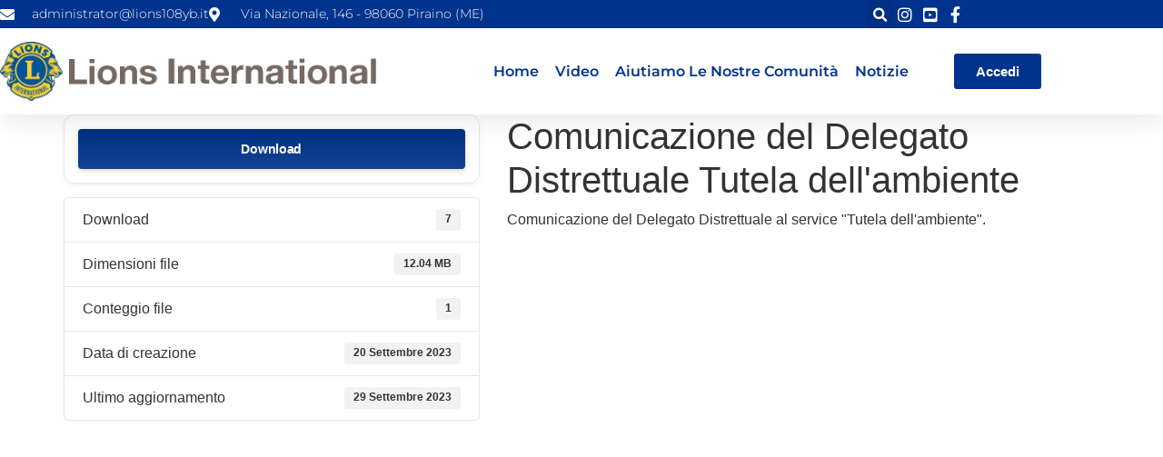

--- FILE ---
content_type: text/html; charset=UTF-8
request_url: https://www.lions108yb.it/download/comunicazione-del-delegato-distrettuale-tutela-dellambiente/
body_size: 17409
content:
<!doctype html>
<html lang="it-IT">
<head>
	<meta charset="UTF-8">
	<meta name="viewport" content="width=device-width, initial-scale=1">
	<link rel="profile" href="https://gmpg.org/xfn/11">
	<meta name='robots' content='index, follow, max-image-preview:large, max-snippet:-1, max-video-preview:-1' />
	<style>img:is([sizes="auto" i], [sizes^="auto," i]) { contain-intrinsic-size: 3000px 1500px }</style>
	
	<!-- This site is optimized with the Yoast SEO plugin v26.7 - https://yoast.com/wordpress/plugins/seo/ -->
	<title>Comunicazione del Delegato Distrettuale Tutela dell&#039;ambiente - Distretto Lions 108 Yb Sicilia</title>
	<link rel="canonical" href="https://www.lions108yb.it/download/comunicazione-del-delegato-distrettuale-tutela-dellambiente/" />
	<meta property="og:locale" content="it_IT" />
	<meta property="og:type" content="article" />
	<meta property="og:title" content="Comunicazione del Delegato Distrettuale Tutela dell&#039;ambiente - Distretto Lions 108 Yb Sicilia" />
	<meta property="og:description" content="Comunicazione del Delegato Distrettuale al service &#8220;Tutela dell&#8217;ambiente&#8221;." />
	<meta property="og:url" content="https://www.lions108yb.it/download/comunicazione-del-delegato-distrettuale-tutela-dellambiente/" />
	<meta property="og:site_name" content="Distretto Lions 108 Yb Sicilia" />
	<meta property="article:modified_time" content="2023-09-29T11:32:03+00:00" />
	<meta name="twitter:card" content="summary_large_image" />
	<meta name="twitter:label1" content="Tempo di lettura stimato" />
	<meta name="twitter:data1" content="1 minuto" />
	<script type="application/ld+json" class="yoast-schema-graph">{"@context":"https://schema.org","@graph":[{"@type":"WebPage","@id":"https://www.lions108yb.it/download/comunicazione-del-delegato-distrettuale-tutela-dellambiente/","url":"https://www.lions108yb.it/download/comunicazione-del-delegato-distrettuale-tutela-dellambiente/","name":"Comunicazione del Delegato Distrettuale Tutela dell'ambiente - Distretto Lions 108 Yb Sicilia","isPartOf":{"@id":"https://www.lions108yb.it/#website"},"datePublished":"2023-09-20T07:25:00+00:00","dateModified":"2023-09-29T11:32:03+00:00","breadcrumb":{"@id":"https://www.lions108yb.it/download/comunicazione-del-delegato-distrettuale-tutela-dellambiente/#breadcrumb"},"inLanguage":"it-IT","potentialAction":[{"@type":"ReadAction","target":["https://www.lions108yb.it/download/comunicazione-del-delegato-distrettuale-tutela-dellambiente/"]}]},{"@type":"BreadcrumbList","@id":"https://www.lions108yb.it/download/comunicazione-del-delegato-distrettuale-tutela-dellambiente/#breadcrumb","itemListElement":[{"@type":"ListItem","position":1,"name":"Home","item":"https://www.lions108yb.it/"},{"@type":"ListItem","position":2,"name":"Comunicazione del Delegato Distrettuale Tutela dell&#8217;ambiente"}]},{"@type":"WebSite","@id":"https://www.lions108yb.it/#website","url":"https://www.lions108yb.it/","name":"Distretto Lions 108 Yb Sicilia","description":"We Serve","publisher":{"@id":"https://www.lions108yb.it/#organization"},"potentialAction":[{"@type":"SearchAction","target":{"@type":"EntryPoint","urlTemplate":"https://www.lions108yb.it/?s={search_term_string}"},"query-input":{"@type":"PropertyValueSpecification","valueRequired":true,"valueName":"search_term_string"}}],"inLanguage":"it-IT"},{"@type":"Organization","@id":"https://www.lions108yb.it/#organization","name":"Distretto Lions 108 Yb Sicilia","url":"https://www.lions108yb.it/","logo":{"@type":"ImageObject","inLanguage":"it-IT","@id":"https://www.lions108yb.it/#/schema/logo/image/","url":"https://www.lions108yb.it/wp-content/uploads/2022/07/lions-international.png","contentUrl":"https://www.lions108yb.it/wp-content/uploads/2022/07/lions-international.png","width":2366,"height":412,"caption":"Distretto Lions 108 Yb Sicilia"},"image":{"@id":"https://www.lions108yb.it/#/schema/logo/image/"}}]}</script>
	<!-- / Yoast SEO plugin. -->


<link rel="alternate" type="application/rss+xml" title="Distretto Lions 108 Yb Sicilia &raquo; Feed" href="https://www.lions108yb.it/feed/" />
<link rel="alternate" type="application/rss+xml" title="Distretto Lions 108 Yb Sicilia &raquo; Feed dei commenti" href="https://www.lions108yb.it/comments/feed/" />
<script>
window._wpemojiSettings = {"baseUrl":"https:\/\/s.w.org\/images\/core\/emoji\/16.0.1\/72x72\/","ext":".png","svgUrl":"https:\/\/s.w.org\/images\/core\/emoji\/16.0.1\/svg\/","svgExt":".svg","source":{"concatemoji":"https:\/\/www.lions108yb.it\/wp-includes\/js\/wp-emoji-release.min.js?ver=6.8.3"}};
/*! This file is auto-generated */
!function(s,n){var o,i,e;function c(e){try{var t={supportTests:e,timestamp:(new Date).valueOf()};sessionStorage.setItem(o,JSON.stringify(t))}catch(e){}}function p(e,t,n){e.clearRect(0,0,e.canvas.width,e.canvas.height),e.fillText(t,0,0);var t=new Uint32Array(e.getImageData(0,0,e.canvas.width,e.canvas.height).data),a=(e.clearRect(0,0,e.canvas.width,e.canvas.height),e.fillText(n,0,0),new Uint32Array(e.getImageData(0,0,e.canvas.width,e.canvas.height).data));return t.every(function(e,t){return e===a[t]})}function u(e,t){e.clearRect(0,0,e.canvas.width,e.canvas.height),e.fillText(t,0,0);for(var n=e.getImageData(16,16,1,1),a=0;a<n.data.length;a++)if(0!==n.data[a])return!1;return!0}function f(e,t,n,a){switch(t){case"flag":return n(e,"\ud83c\udff3\ufe0f\u200d\u26a7\ufe0f","\ud83c\udff3\ufe0f\u200b\u26a7\ufe0f")?!1:!n(e,"\ud83c\udde8\ud83c\uddf6","\ud83c\udde8\u200b\ud83c\uddf6")&&!n(e,"\ud83c\udff4\udb40\udc67\udb40\udc62\udb40\udc65\udb40\udc6e\udb40\udc67\udb40\udc7f","\ud83c\udff4\u200b\udb40\udc67\u200b\udb40\udc62\u200b\udb40\udc65\u200b\udb40\udc6e\u200b\udb40\udc67\u200b\udb40\udc7f");case"emoji":return!a(e,"\ud83e\udedf")}return!1}function g(e,t,n,a){var r="undefined"!=typeof WorkerGlobalScope&&self instanceof WorkerGlobalScope?new OffscreenCanvas(300,150):s.createElement("canvas"),o=r.getContext("2d",{willReadFrequently:!0}),i=(o.textBaseline="top",o.font="600 32px Arial",{});return e.forEach(function(e){i[e]=t(o,e,n,a)}),i}function t(e){var t=s.createElement("script");t.src=e,t.defer=!0,s.head.appendChild(t)}"undefined"!=typeof Promise&&(o="wpEmojiSettingsSupports",i=["flag","emoji"],n.supports={everything:!0,everythingExceptFlag:!0},e=new Promise(function(e){s.addEventListener("DOMContentLoaded",e,{once:!0})}),new Promise(function(t){var n=function(){try{var e=JSON.parse(sessionStorage.getItem(o));if("object"==typeof e&&"number"==typeof e.timestamp&&(new Date).valueOf()<e.timestamp+604800&&"object"==typeof e.supportTests)return e.supportTests}catch(e){}return null}();if(!n){if("undefined"!=typeof Worker&&"undefined"!=typeof OffscreenCanvas&&"undefined"!=typeof URL&&URL.createObjectURL&&"undefined"!=typeof Blob)try{var e="postMessage("+g.toString()+"("+[JSON.stringify(i),f.toString(),p.toString(),u.toString()].join(",")+"));",a=new Blob([e],{type:"text/javascript"}),r=new Worker(URL.createObjectURL(a),{name:"wpTestEmojiSupports"});return void(r.onmessage=function(e){c(n=e.data),r.terminate(),t(n)})}catch(e){}c(n=g(i,f,p,u))}t(n)}).then(function(e){for(var t in e)n.supports[t]=e[t],n.supports.everything=n.supports.everything&&n.supports[t],"flag"!==t&&(n.supports.everythingExceptFlag=n.supports.everythingExceptFlag&&n.supports[t]);n.supports.everythingExceptFlag=n.supports.everythingExceptFlag&&!n.supports.flag,n.DOMReady=!1,n.readyCallback=function(){n.DOMReady=!0}}).then(function(){return e}).then(function(){var e;n.supports.everything||(n.readyCallback(),(e=n.source||{}).concatemoji?t(e.concatemoji):e.wpemoji&&e.twemoji&&(t(e.twemoji),t(e.wpemoji)))}))}((window,document),window._wpemojiSettings);
</script>
<link rel='stylesheet' id='dashicons-css' href='https://www.lions108yb.it/wp-includes/css/dashicons.min.css?ver=6.8.3' media='all' />
<link rel='stylesheet' id='post-views-counter-frontend-css' href='https://www.lions108yb.it/wp-content/plugins/post-views-counter/css/frontend.css?ver=1.7.0' media='all' />
<link rel='stylesheet' id='menu-icons-extra-css' href='https://www.lions108yb.it/wp-content/plugins/menu-icons/css/extra.min.css?ver=0.13.20' media='all' />
<link rel='stylesheet' id='anwp-pg-styles-css' href='https://www.lions108yb.it/wp-content/plugins/anwp-post-grid-for-elementor/public/css/styles.min.css?ver=1.3.3' media='all' />
<style id='wp-emoji-styles-inline-css'>

	img.wp-smiley, img.emoji {
		display: inline !important;
		border: none !important;
		box-shadow: none !important;
		height: 1em !important;
		width: 1em !important;
		margin: 0 0.07em !important;
		vertical-align: -0.1em !important;
		background: none !important;
		padding: 0 !important;
	}
</style>
<link rel='stylesheet' id='wp-block-library-css' href='https://www.lions108yb.it/wp-includes/css/dist/block-library/style.min.css?ver=6.8.3' media='all' />
<style id='pdfemb-pdf-embedder-viewer-style-inline-css'>
.wp-block-pdfemb-pdf-embedder-viewer{max-width:none}

</style>
<style id='global-styles-inline-css'>
:root{--wp--preset--aspect-ratio--square: 1;--wp--preset--aspect-ratio--4-3: 4/3;--wp--preset--aspect-ratio--3-4: 3/4;--wp--preset--aspect-ratio--3-2: 3/2;--wp--preset--aspect-ratio--2-3: 2/3;--wp--preset--aspect-ratio--16-9: 16/9;--wp--preset--aspect-ratio--9-16: 9/16;--wp--preset--color--black: #000000;--wp--preset--color--cyan-bluish-gray: #abb8c3;--wp--preset--color--white: #ffffff;--wp--preset--color--pale-pink: #f78da7;--wp--preset--color--vivid-red: #cf2e2e;--wp--preset--color--luminous-vivid-orange: #ff6900;--wp--preset--color--luminous-vivid-amber: #fcb900;--wp--preset--color--light-green-cyan: #7bdcb5;--wp--preset--color--vivid-green-cyan: #00d084;--wp--preset--color--pale-cyan-blue: #8ed1fc;--wp--preset--color--vivid-cyan-blue: #0693e3;--wp--preset--color--vivid-purple: #9b51e0;--wp--preset--gradient--vivid-cyan-blue-to-vivid-purple: linear-gradient(135deg,rgba(6,147,227,1) 0%,rgb(155,81,224) 100%);--wp--preset--gradient--light-green-cyan-to-vivid-green-cyan: linear-gradient(135deg,rgb(122,220,180) 0%,rgb(0,208,130) 100%);--wp--preset--gradient--luminous-vivid-amber-to-luminous-vivid-orange: linear-gradient(135deg,rgba(252,185,0,1) 0%,rgba(255,105,0,1) 100%);--wp--preset--gradient--luminous-vivid-orange-to-vivid-red: linear-gradient(135deg,rgba(255,105,0,1) 0%,rgb(207,46,46) 100%);--wp--preset--gradient--very-light-gray-to-cyan-bluish-gray: linear-gradient(135deg,rgb(238,238,238) 0%,rgb(169,184,195) 100%);--wp--preset--gradient--cool-to-warm-spectrum: linear-gradient(135deg,rgb(74,234,220) 0%,rgb(151,120,209) 20%,rgb(207,42,186) 40%,rgb(238,44,130) 60%,rgb(251,105,98) 80%,rgb(254,248,76) 100%);--wp--preset--gradient--blush-light-purple: linear-gradient(135deg,rgb(255,206,236) 0%,rgb(152,150,240) 100%);--wp--preset--gradient--blush-bordeaux: linear-gradient(135deg,rgb(254,205,165) 0%,rgb(254,45,45) 50%,rgb(107,0,62) 100%);--wp--preset--gradient--luminous-dusk: linear-gradient(135deg,rgb(255,203,112) 0%,rgb(199,81,192) 50%,rgb(65,88,208) 100%);--wp--preset--gradient--pale-ocean: linear-gradient(135deg,rgb(255,245,203) 0%,rgb(182,227,212) 50%,rgb(51,167,181) 100%);--wp--preset--gradient--electric-grass: linear-gradient(135deg,rgb(202,248,128) 0%,rgb(113,206,126) 100%);--wp--preset--gradient--midnight: linear-gradient(135deg,rgb(2,3,129) 0%,rgb(40,116,252) 100%);--wp--preset--font-size--small: 13px;--wp--preset--font-size--medium: 20px;--wp--preset--font-size--large: 36px;--wp--preset--font-size--x-large: 42px;--wp--preset--spacing--20: 0.44rem;--wp--preset--spacing--30: 0.67rem;--wp--preset--spacing--40: 1rem;--wp--preset--spacing--50: 1.5rem;--wp--preset--spacing--60: 2.25rem;--wp--preset--spacing--70: 3.38rem;--wp--preset--spacing--80: 5.06rem;--wp--preset--shadow--natural: 6px 6px 9px rgba(0, 0, 0, 0.2);--wp--preset--shadow--deep: 12px 12px 50px rgba(0, 0, 0, 0.4);--wp--preset--shadow--sharp: 6px 6px 0px rgba(0, 0, 0, 0.2);--wp--preset--shadow--outlined: 6px 6px 0px -3px rgba(255, 255, 255, 1), 6px 6px rgba(0, 0, 0, 1);--wp--preset--shadow--crisp: 6px 6px 0px rgba(0, 0, 0, 1);}:root { --wp--style--global--content-size: 800px;--wp--style--global--wide-size: 1200px; }:where(body) { margin: 0; }.wp-site-blocks > .alignleft { float: left; margin-right: 2em; }.wp-site-blocks > .alignright { float: right; margin-left: 2em; }.wp-site-blocks > .aligncenter { justify-content: center; margin-left: auto; margin-right: auto; }:where(.wp-site-blocks) > * { margin-block-start: 24px; margin-block-end: 0; }:where(.wp-site-blocks) > :first-child { margin-block-start: 0; }:where(.wp-site-blocks) > :last-child { margin-block-end: 0; }:root { --wp--style--block-gap: 24px; }:root :where(.is-layout-flow) > :first-child{margin-block-start: 0;}:root :where(.is-layout-flow) > :last-child{margin-block-end: 0;}:root :where(.is-layout-flow) > *{margin-block-start: 24px;margin-block-end: 0;}:root :where(.is-layout-constrained) > :first-child{margin-block-start: 0;}:root :where(.is-layout-constrained) > :last-child{margin-block-end: 0;}:root :where(.is-layout-constrained) > *{margin-block-start: 24px;margin-block-end: 0;}:root :where(.is-layout-flex){gap: 24px;}:root :where(.is-layout-grid){gap: 24px;}.is-layout-flow > .alignleft{float: left;margin-inline-start: 0;margin-inline-end: 2em;}.is-layout-flow > .alignright{float: right;margin-inline-start: 2em;margin-inline-end: 0;}.is-layout-flow > .aligncenter{margin-left: auto !important;margin-right: auto !important;}.is-layout-constrained > .alignleft{float: left;margin-inline-start: 0;margin-inline-end: 2em;}.is-layout-constrained > .alignright{float: right;margin-inline-start: 2em;margin-inline-end: 0;}.is-layout-constrained > .aligncenter{margin-left: auto !important;margin-right: auto !important;}.is-layout-constrained > :where(:not(.alignleft):not(.alignright):not(.alignfull)){max-width: var(--wp--style--global--content-size);margin-left: auto !important;margin-right: auto !important;}.is-layout-constrained > .alignwide{max-width: var(--wp--style--global--wide-size);}body .is-layout-flex{display: flex;}.is-layout-flex{flex-wrap: wrap;align-items: center;}.is-layout-flex > :is(*, div){margin: 0;}body .is-layout-grid{display: grid;}.is-layout-grid > :is(*, div){margin: 0;}body{padding-top: 0px;padding-right: 0px;padding-bottom: 0px;padding-left: 0px;}a:where(:not(.wp-element-button)){text-decoration: underline;}:root :where(.wp-element-button, .wp-block-button__link){background-color: #32373c;border-width: 0;color: #fff;font-family: inherit;font-size: inherit;line-height: inherit;padding: calc(0.667em + 2px) calc(1.333em + 2px);text-decoration: none;}.has-black-color{color: var(--wp--preset--color--black) !important;}.has-cyan-bluish-gray-color{color: var(--wp--preset--color--cyan-bluish-gray) !important;}.has-white-color{color: var(--wp--preset--color--white) !important;}.has-pale-pink-color{color: var(--wp--preset--color--pale-pink) !important;}.has-vivid-red-color{color: var(--wp--preset--color--vivid-red) !important;}.has-luminous-vivid-orange-color{color: var(--wp--preset--color--luminous-vivid-orange) !important;}.has-luminous-vivid-amber-color{color: var(--wp--preset--color--luminous-vivid-amber) !important;}.has-light-green-cyan-color{color: var(--wp--preset--color--light-green-cyan) !important;}.has-vivid-green-cyan-color{color: var(--wp--preset--color--vivid-green-cyan) !important;}.has-pale-cyan-blue-color{color: var(--wp--preset--color--pale-cyan-blue) !important;}.has-vivid-cyan-blue-color{color: var(--wp--preset--color--vivid-cyan-blue) !important;}.has-vivid-purple-color{color: var(--wp--preset--color--vivid-purple) !important;}.has-black-background-color{background-color: var(--wp--preset--color--black) !important;}.has-cyan-bluish-gray-background-color{background-color: var(--wp--preset--color--cyan-bluish-gray) !important;}.has-white-background-color{background-color: var(--wp--preset--color--white) !important;}.has-pale-pink-background-color{background-color: var(--wp--preset--color--pale-pink) !important;}.has-vivid-red-background-color{background-color: var(--wp--preset--color--vivid-red) !important;}.has-luminous-vivid-orange-background-color{background-color: var(--wp--preset--color--luminous-vivid-orange) !important;}.has-luminous-vivid-amber-background-color{background-color: var(--wp--preset--color--luminous-vivid-amber) !important;}.has-light-green-cyan-background-color{background-color: var(--wp--preset--color--light-green-cyan) !important;}.has-vivid-green-cyan-background-color{background-color: var(--wp--preset--color--vivid-green-cyan) !important;}.has-pale-cyan-blue-background-color{background-color: var(--wp--preset--color--pale-cyan-blue) !important;}.has-vivid-cyan-blue-background-color{background-color: var(--wp--preset--color--vivid-cyan-blue) !important;}.has-vivid-purple-background-color{background-color: var(--wp--preset--color--vivid-purple) !important;}.has-black-border-color{border-color: var(--wp--preset--color--black) !important;}.has-cyan-bluish-gray-border-color{border-color: var(--wp--preset--color--cyan-bluish-gray) !important;}.has-white-border-color{border-color: var(--wp--preset--color--white) !important;}.has-pale-pink-border-color{border-color: var(--wp--preset--color--pale-pink) !important;}.has-vivid-red-border-color{border-color: var(--wp--preset--color--vivid-red) !important;}.has-luminous-vivid-orange-border-color{border-color: var(--wp--preset--color--luminous-vivid-orange) !important;}.has-luminous-vivid-amber-border-color{border-color: var(--wp--preset--color--luminous-vivid-amber) !important;}.has-light-green-cyan-border-color{border-color: var(--wp--preset--color--light-green-cyan) !important;}.has-vivid-green-cyan-border-color{border-color: var(--wp--preset--color--vivid-green-cyan) !important;}.has-pale-cyan-blue-border-color{border-color: var(--wp--preset--color--pale-cyan-blue) !important;}.has-vivid-cyan-blue-border-color{border-color: var(--wp--preset--color--vivid-cyan-blue) !important;}.has-vivid-purple-border-color{border-color: var(--wp--preset--color--vivid-purple) !important;}.has-vivid-cyan-blue-to-vivid-purple-gradient-background{background: var(--wp--preset--gradient--vivid-cyan-blue-to-vivid-purple) !important;}.has-light-green-cyan-to-vivid-green-cyan-gradient-background{background: var(--wp--preset--gradient--light-green-cyan-to-vivid-green-cyan) !important;}.has-luminous-vivid-amber-to-luminous-vivid-orange-gradient-background{background: var(--wp--preset--gradient--luminous-vivid-amber-to-luminous-vivid-orange) !important;}.has-luminous-vivid-orange-to-vivid-red-gradient-background{background: var(--wp--preset--gradient--luminous-vivid-orange-to-vivid-red) !important;}.has-very-light-gray-to-cyan-bluish-gray-gradient-background{background: var(--wp--preset--gradient--very-light-gray-to-cyan-bluish-gray) !important;}.has-cool-to-warm-spectrum-gradient-background{background: var(--wp--preset--gradient--cool-to-warm-spectrum) !important;}.has-blush-light-purple-gradient-background{background: var(--wp--preset--gradient--blush-light-purple) !important;}.has-blush-bordeaux-gradient-background{background: var(--wp--preset--gradient--blush-bordeaux) !important;}.has-luminous-dusk-gradient-background{background: var(--wp--preset--gradient--luminous-dusk) !important;}.has-pale-ocean-gradient-background{background: var(--wp--preset--gradient--pale-ocean) !important;}.has-electric-grass-gradient-background{background: var(--wp--preset--gradient--electric-grass) !important;}.has-midnight-gradient-background{background: var(--wp--preset--gradient--midnight) !important;}.has-small-font-size{font-size: var(--wp--preset--font-size--small) !important;}.has-medium-font-size{font-size: var(--wp--preset--font-size--medium) !important;}.has-large-font-size{font-size: var(--wp--preset--font-size--large) !important;}.has-x-large-font-size{font-size: var(--wp--preset--font-size--x-large) !important;}
:root :where(.wp-block-pullquote){font-size: 1.5em;line-height: 1.6;}
</style>
<link rel='stylesheet' id='wpdm-fonticon-css' href='https://www.lions108yb.it/wp-content/plugins/download-manager/assets/wpdm-iconfont/css/wpdm-icons.css?ver=6.8.3' media='all' />
<link rel='stylesheet' id='wpdm-front-css' href='https://www.lions108yb.it/wp-content/plugins/download-manager/assets/css/front.min.css?ver=6.8.3' media='all' />
<link rel='stylesheet' id='hide-admin-bar-based-on-user-roles-css' href='https://www.lions108yb.it/wp-content/plugins/hide-admin-bar-based-on-user-roles/public/css/hide-admin-bar-based-on-user-roles-public.css?ver=7.0.2' media='all' />
<link rel='stylesheet' id='hello-elementor-css' href='https://www.lions108yb.it/wp-content/themes/hello-elementor/style.min.css?ver=3.4.3' media='all' />
<link rel='stylesheet' id='hello-elementor-theme-style-css' href='https://www.lions108yb.it/wp-content/themes/hello-elementor/theme.min.css?ver=3.4.3' media='all' />
<link rel='stylesheet' id='hello-elementor-header-footer-css' href='https://www.lions108yb.it/wp-content/themes/hello-elementor/header-footer.min.css?ver=3.4.3' media='all' />
<link rel='stylesheet' id='eac-frontend-css' href='https://www.lions108yb.it/wp-content/plugins/elementor-addon-components/assets/css/eac-frontend.min.css?ver=2.3.9' media='all' />
<link rel='stylesheet' id='eac-fancybox-css' href='https://www.lions108yb.it/wp-content/plugins/elementor-addon-components/assets/css/jquery.fancybox.min.css?ver=3.5.7' media='print' onload="this.onload=null; this.media='all';" />
<link rel='stylesheet' id='elementor-frontend-css' href='https://www.lions108yb.it/wp-content/plugins/elementor/assets/css/frontend.min.css?ver=3.34.1' media='all' />
<link rel='stylesheet' id='widget-icon-list-css' href='https://www.lions108yb.it/wp-content/plugins/elementor/assets/css/widget-icon-list.min.css?ver=3.34.1' media='all' />
<link rel='stylesheet' id='widget-search-form-css' href='https://www.lions108yb.it/wp-content/plugins/elementor-pro/assets/css/widget-search-form.min.css?ver=3.32.3' media='all' />
<link rel='stylesheet' id='elementor-icons-shared-0-css' href='https://www.lions108yb.it/wp-content/plugins/elementor/assets/lib/font-awesome/css/fontawesome.min.css?ver=5.15.3' media='all' />
<link rel='stylesheet' id='elementor-icons-fa-solid-css' href='https://www.lions108yb.it/wp-content/plugins/elementor/assets/lib/font-awesome/css/solid.min.css?ver=5.15.3' media='all' />
<link rel='stylesheet' id='widget-image-css' href='https://www.lions108yb.it/wp-content/plugins/elementor/assets/css/widget-image.min.css?ver=3.34.1' media='all' />
<link rel='stylesheet' id='widget-nav-menu-css' href='https://www.lions108yb.it/wp-content/plugins/elementor-pro/assets/css/widget-nav-menu.min.css?ver=3.32.3' media='all' />
<link rel='stylesheet' id='e-sticky-css' href='https://www.lions108yb.it/wp-content/plugins/elementor-pro/assets/css/modules/sticky.min.css?ver=3.32.3' media='all' />
<link rel='stylesheet' id='widget-heading-css' href='https://www.lions108yb.it/wp-content/plugins/elementor/assets/css/widget-heading.min.css?ver=3.34.1' media='all' />
<link rel='stylesheet' id='widget-login-css' href='https://www.lions108yb.it/wp-content/plugins/elementor-pro/assets/css/widget-login.min.css?ver=3.32.3' media='all' />
<link rel='stylesheet' id='widget-form-css' href='https://www.lions108yb.it/wp-content/plugins/elementor-pro/assets/css/widget-form.min.css?ver=3.32.3' media='all' />
<link rel='stylesheet' id='e-animation-slideInRight-css' href='https://www.lions108yb.it/wp-content/plugins/elementor/assets/lib/animations/styles/slideInRight.min.css?ver=3.34.1' media='all' />
<link rel='stylesheet' id='e-popup-css' href='https://www.lions108yb.it/wp-content/plugins/elementor-pro/assets/css/conditionals/popup.min.css?ver=3.32.3' media='all' />
<link rel='stylesheet' id='elementor-icons-css' href='https://www.lions108yb.it/wp-content/plugins/elementor/assets/lib/eicons/css/elementor-icons.min.css?ver=5.45.0' media='all' />
<link rel='stylesheet' id='elementor-post-12-css' href='https://www.lions108yb.it/wp-content/uploads/elementor/css/post-12.css?ver=1768346027' media='all' />
<link rel='stylesheet' id='font-awesome-5-all-css' href='https://www.lions108yb.it/wp-content/plugins/elementor/assets/lib/font-awesome/css/all.min.css?ver=3.34.1' media='all' />
<link rel='stylesheet' id='font-awesome-4-shim-css' href='https://www.lions108yb.it/wp-content/plugins/elementor/assets/lib/font-awesome/css/v4-shims.min.css?ver=3.34.1' media='all' />
<link rel='stylesheet' id='elementor-post-791-css' href='https://www.lions108yb.it/wp-content/uploads/elementor/css/post-791.css?ver=1768346027' media='all' />
<link rel='stylesheet' id='elementor-post-14319-css' href='https://www.lions108yb.it/wp-content/uploads/elementor/css/post-14319.css?ver=1768346027' media='all' />
<link rel='stylesheet' id='elementor-post-1899-css' href='https://www.lions108yb.it/wp-content/uploads/elementor/css/post-1899.css?ver=1768346028' media='all' />
<link rel='stylesheet' id='parent_style-css' href='https://www.lions108yb.it/wp-content/themes/hello-elementor/style.css?ver=6.8.3' media='all' />
<link rel='stylesheet' id='child-style-css' href='https://www.lions108yb.it/wp-content/themes/hello-elementor-child/style.css?ver=1.0.0' media='all' />
<link rel='stylesheet' id='eael-general-css' href='https://www.lions108yb.it/wp-content/plugins/essential-addons-for-elementor-lite/assets/front-end/css/view/general.min.css?ver=6.5.7' media='all' />
<link rel='stylesheet' id='elementor-gf-local-montserrat-css' href='https://www.lions108yb.it/wp-content/uploads/elementor/google-fonts/css/montserrat.css?ver=1743064693' media='all' />
<link rel='stylesheet' id='elementor-icons-fa-brands-css' href='https://www.lions108yb.it/wp-content/plugins/elementor/assets/lib/font-awesome/css/brands.min.css?ver=5.15.3' media='all' />
<script src="https://www.lions108yb.it/wp-content/plugins/svg-support/vendor/DOMPurify/DOMPurify.min.js?ver=2.5.8" id="bodhi-dompurify-library-js"></script>
<script src="https://www.lions108yb.it/wp-includes/js/jquery/jquery.min.js?ver=3.7.1" id="jquery-core-js"></script>
<script src="https://www.lions108yb.it/wp-includes/js/jquery/jquery-migrate.min.js?ver=3.4.1" id="jquery-migrate-js"></script>
<script src="https://www.lions108yb.it/wp-content/plugins/download-manager/assets/js/wpdm.min.js?ver=6.8.3" id="wpdm-frontend-js-js"></script>
<script id="wpdm-frontjs-js-extra">
var wpdm_url = {"home":"https:\/\/www.lions108yb.it\/","site":"https:\/\/www.lions108yb.it\/","ajax":"https:\/\/www.lions108yb.it\/wp-admin\/admin-ajax.php"};
var wpdm_js = {"spinner":"<i class=\"wpdm-icon wpdm-sun wpdm-spin\"><\/i>","client_id":"14d195473702fc0fc5f96ed99ca90622"};
var wpdm_strings = {"pass_var":"Password verificata!","pass_var_q":"Fai clic sul seguente pulsante per avviare il download.","start_dl":"Avvia download"};
</script>
<script src="https://www.lions108yb.it/wp-content/plugins/download-manager/assets/js/front.min.js?ver=3.3.45" id="wpdm-frontjs-js"></script>
<script id="bodhi_svg_inline-js-extra">
var svgSettings = {"skipNested":""};
</script>
<script src="https://www.lions108yb.it/wp-content/plugins/svg-support/js/min/svgs-inline-min.js" id="bodhi_svg_inline-js"></script>
<script id="bodhi_svg_inline-js-after">
cssTarget={"Bodhi":"img.style-svg","ForceInlineSVG":"style-svg"};ForceInlineSVGActive="false";frontSanitizationEnabled="on";
</script>
<script src="https://www.lions108yb.it/wp-content/plugins/hide-admin-bar-based-on-user-roles/public/js/hide-admin-bar-based-on-user-roles-public.js?ver=7.0.2" id="hide-admin-bar-based-on-user-roles-js"></script>
<script src="https://www.lions108yb.it/wp-content/plugins/elementor/assets/lib/font-awesome/js/v4-shims.min.js?ver=3.34.1" id="font-awesome-4-shim-js"></script>
<link rel="https://api.w.org/" href="https://www.lions108yb.it/wp-json/" /><link rel="EditURI" type="application/rsd+xml" title="RSD" href="https://www.lions108yb.it/xmlrpc.php?rsd" />
<meta name="generator" content="WordPress 6.8.3" />
<link rel='shortlink' href='https://www.lions108yb.it/?p=21409' />
<link rel="alternate" title="oEmbed (JSON)" type="application/json+oembed" href="https://www.lions108yb.it/wp-json/oembed/1.0/embed?url=https%3A%2F%2Fwww.lions108yb.it%2Fdownload%2Fcomunicazione-del-delegato-distrettuale-tutela-dellambiente%2F" />
<link rel="alternate" title="oEmbed (XML)" type="text/xml+oembed" href="https://www.lions108yb.it/wp-json/oembed/1.0/embed?url=https%3A%2F%2Fwww.lions108yb.it%2Fdownload%2Fcomunicazione-del-delegato-distrettuale-tutela-dellambiente%2F&#038;format=xml" />
<meta name="generator" content="Elementor 3.34.1; features: additional_custom_breakpoints; settings: css_print_method-external, google_font-enabled, font_display-auto">
<meta property="fb:app_id" content="449780026234130" />			<style>
				.e-con.e-parent:nth-of-type(n+4):not(.e-lazyloaded):not(.e-no-lazyload),
				.e-con.e-parent:nth-of-type(n+4):not(.e-lazyloaded):not(.e-no-lazyload) * {
					background-image: none !important;
				}
				@media screen and (max-height: 1024px) {
					.e-con.e-parent:nth-of-type(n+3):not(.e-lazyloaded):not(.e-no-lazyload),
					.e-con.e-parent:nth-of-type(n+3):not(.e-lazyloaded):not(.e-no-lazyload) * {
						background-image: none !important;
					}
				}
				@media screen and (max-height: 640px) {
					.e-con.e-parent:nth-of-type(n+2):not(.e-lazyloaded):not(.e-no-lazyload),
					.e-con.e-parent:nth-of-type(n+2):not(.e-lazyloaded):not(.e-no-lazyload) * {
						background-image: none !important;
					}
				}
			</style>
			<link rel="icon" href="https://www.lions108yb.it/wp-content/uploads/2021/03/favicon.ico" sizes="32x32" />
<link rel="icon" href="https://www.lions108yb.it/wp-content/uploads/2021/03/favicon.ico" sizes="192x192" />
<link rel="apple-touch-icon" href="https://www.lions108yb.it/wp-content/uploads/2021/03/favicon.ico" />
<meta name="msapplication-TileImage" content="https://www.lions108yb.it/wp-content/uploads/2021/03/favicon.ico" />
<meta name="generator" content="WordPress Download Manager 3.3.45" />
                <style>
        /* WPDM Link Template Styles */        </style>
                <style>

            :root {
                --color-primary: #00338d;
                --color-primary-rgb: 0, 51, 141;
                --color-primary-hover: #5998ff;
                --color-primary-active: #3281ff;
                --clr-sec: #6c757d;
                --clr-sec-rgb: 108, 117, 125;
                --clr-sec-hover: #6c757d;
                --clr-sec-active: #6c757d;
                --color-secondary: #6c757d;
                --color-secondary-rgb: 108, 117, 125;
                --color-secondary-hover: #6c757d;
                --color-secondary-active: #6c757d;
                --color-success: #018e11;
                --color-success-rgb: 1, 142, 17;
                --color-success-hover: #0aad01;
                --color-success-active: #0c8c01;
                --color-info: #2CA8FF;
                --color-info-rgb: 44, 168, 255;
                --color-info-hover: #2CA8FF;
                --color-info-active: #2CA8FF;
                --color-warning: #FFB236;
                --color-warning-rgb: 255, 178, 54;
                --color-warning-hover: #FFB236;
                --color-warning-active: #FFB236;
                --color-danger: #ff5062;
                --color-danger-rgb: 255, 80, 98;
                --color-danger-hover: #ff5062;
                --color-danger-active: #ff5062;
                --color-green: #30b570;
                --color-blue: #0073ff;
                --color-purple: #8557D3;
                --color-red: #ff5062;
                --color-muted: rgba(69, 89, 122, 0.6);
                --wpdm-font: "Rubik", -apple-system, BlinkMacSystemFont, "Segoe UI", Roboto, Helvetica, Arial, sans-serif, "Apple Color Emoji", "Segoe UI Emoji", "Segoe UI Symbol";
            }

            .wpdm-download-link.btn.btn-primary {
                border-radius: 4px;
            }


        </style>
        </head>
<body class="wp-singular wpdmpro-template-default single single-wpdmpro postid-21409 wp-custom-logo wp-embed-responsive wp-theme-hello-elementor wp-child-theme-hello-elementor-child theme--hello-elementor hello-elementor-default elementor-default elementor-kit-12">


<a class="skip-link screen-reader-text" href="#content">Vai al contenuto</a>

		<header data-elementor-type="header" data-elementor-id="791" class="elementor elementor-791 elementor-location-header" data-elementor-post-type="elementor_library">
					<section data-particle_enable="false" data-particle-mobile-disabled="false" class="elementor-section elementor-top-section elementor-element elementor-element-60e32394 elementor-section-full_width elementor-section-height-default elementor-section-height-default" data-id="60e32394" data-element_type="section" id="header_pop" data-settings="{&quot;sticky&quot;:&quot;top&quot;,&quot;animation&quot;:&quot;none&quot;,&quot;sticky_on&quot;:[&quot;desktop&quot;,&quot;tablet&quot;,&quot;mobile&quot;],&quot;sticky_offset&quot;:0,&quot;sticky_effects_offset&quot;:0,&quot;sticky_anchor_link_offset&quot;:0}">
						<div class="elementor-container elementor-column-gap-default">
					<div class="elementor-column elementor-col-100 elementor-top-column elementor-element elementor-element-160c806" data-id="160c806" data-element_type="column">
			<div class="elementor-widget-wrap elementor-element-populated">
						<section data-particle_enable="false" data-particle-mobile-disabled="false" class="elementor-section elementor-inner-section elementor-element elementor-element-7d0ff864 elementor-reverse-mobile elementor-hidden-tablet elementor-hidden-mobile elementor-section-boxed elementor-section-height-default elementor-section-height-default" data-id="7d0ff864" data-element_type="section" data-settings="{&quot;background_background&quot;:&quot;classic&quot;}">
						<div class="elementor-container elementor-column-gap-default">
					<div class="elementor-column elementor-col-33 elementor-inner-column elementor-element elementor-element-51196e4c elementor-hidden-phone" data-id="51196e4c" data-element_type="column">
			<div class="elementor-widget-wrap elementor-element-populated">
						<div class="elementor-element elementor-element-3324bc18 elementor-icon-list--layout-inline elementor-align-start elementor-mobile-align-center elementor-list-item-link-inline elementor-widget elementor-widget-icon-list" data-id="3324bc18" data-element_type="widget" data-widget_type="icon-list.default">
				<div class="elementor-widget-container">
							<ul class="elementor-icon-list-items elementor-inline-items">
							<li class="elementor-icon-list-item elementor-inline-item">
											<span class="elementor-icon-list-icon">
							<i aria-hidden="true" class="fas fa-envelope"></i>						</span>
										<span class="elementor-icon-list-text">administrator@lions108yb.it</span>
									</li>
								<li class="elementor-icon-list-item elementor-inline-item">
											<span class="elementor-icon-list-icon">
							<i aria-hidden="true" class="fas fa-map-marker-alt"></i>						</span>
										<span class="elementor-icon-list-text">Via Nazionale, 146 - 98060 Piraino (ME)</span>
									</li>
						</ul>
						</div>
				</div>
					</div>
		</div>
				<div class="elementor-column elementor-col-33 elementor-inner-column elementor-element elementor-element-1359aae2" data-id="1359aae2" data-element_type="column">
			<div class="elementor-widget-wrap elementor-element-populated">
						<div class="elementor-element elementor-element-4de967c1 elementor-search-form--skin-full_screen elementor-widget elementor-widget-search-form" data-id="4de967c1" data-element_type="widget" data-settings="{&quot;skin&quot;:&quot;full_screen&quot;}" data-widget_type="search-form.default">
				<div class="elementor-widget-container">
							<search role="search">
			<form class="elementor-search-form" action="https://www.lions108yb.it" method="get">
												<div class="elementor-search-form__toggle" role="button" tabindex="0" aria-label="Cerca">
					<i aria-hidden="true" class="fas fa-search"></i>				</div>
								<div class="elementor-search-form__container">
					<label class="elementor-screen-only" for="elementor-search-form-4de967c1">Cerca</label>

					
					<input id="elementor-search-form-4de967c1" placeholder="" class="elementor-search-form__input" type="search" name="s" value="">
					
					
										<div class="dialog-lightbox-close-button dialog-close-button" role="button" tabindex="0" aria-label="Chiudi questo box di ricerca.">
						<i aria-hidden="true" class="eicon-close"></i>					</div>
									</div>
			</form>
		</search>
						</div>
				</div>
					</div>
		</div>
				<div class="elementor-column elementor-col-33 elementor-inner-column elementor-element elementor-element-168457d5" data-id="168457d5" data-element_type="column">
			<div class="elementor-widget-wrap elementor-element-populated">
						<div class="elementor-element elementor-element-24f4ad6f elementor-icon-list--layout-inline elementor-align-end elementor-mobile-align-start elementor-list-item-link-full_width elementor-widget elementor-widget-icon-list" data-id="24f4ad6f" data-element_type="widget" data-widget_type="icon-list.default">
				<div class="elementor-widget-container">
							<ul class="elementor-icon-list-items elementor-inline-items">
							<li class="elementor-icon-list-item elementor-inline-item">
											<a href="https://www.instagram.com/lionssicilia108yb/">

												<span class="elementor-icon-list-icon">
							<i aria-hidden="true" class="fab fa-instagram"></i>						</span>
										<span class="elementor-icon-list-text"></span>
											</a>
									</li>
								<li class="elementor-icon-list-item elementor-inline-item">
											<a href="https://www.youtube.com/channel/UC0Uu7vrDr-EfUGzhBKdjiew">

												<span class="elementor-icon-list-icon">
							<i aria-hidden="true" class="fab fa-youtube-square"></i>						</span>
										<span class="elementor-icon-list-text"></span>
											</a>
									</li>
								<li class="elementor-icon-list-item elementor-inline-item">
											<a href="https://www.facebook.com/lionssicilia108yb">

												<span class="elementor-icon-list-icon">
							<i aria-hidden="true" class="fab fa-facebook-f"></i>						</span>
										<span class="elementor-icon-list-text"></span>
											</a>
									</li>
						</ul>
						</div>
				</div>
					</div>
		</div>
					</div>
		</section>
				<section data-particle_enable="false" data-particle-mobile-disabled="false" class="elementor-section elementor-inner-section elementor-element elementor-element-6a733434 elementor-section-boxed elementor-section-height-default elementor-section-height-default" data-id="6a733434" data-element_type="section" data-settings="{&quot;background_background&quot;:&quot;classic&quot;}">
							<div class="elementor-background-overlay"></div>
							<div class="elementor-container elementor-column-gap-no">
					<div class="elementor-column elementor-col-25 elementor-inner-column elementor-element elementor-element-47e46879 elementor-hidden-mobile" data-id="47e46879" data-element_type="column">
			<div class="elementor-widget-wrap elementor-element-populated">
						<div class="elementor-element elementor-element-75b2321 elementor-widget elementor-widget-image" data-id="75b2321" data-element_type="widget" data-widget_type="image.default">
				<div class="elementor-widget-container">
															<img width="800" height="124" src="https://www.lions108yb.it/wp-content/uploads/2021/04/lions-international-Home.png" class="attachment-large size-large wp-image-33960" alt="" srcset="https://www.lions108yb.it/wp-content/uploads/2021/04/lions-international-Home.png 930w, https://www.lions108yb.it/wp-content/uploads/2021/04/lions-international-Home-300x46.png 300w, https://www.lions108yb.it/wp-content/uploads/2021/04/lions-international-Home-768x119.png 768w" sizes="(max-width: 800px) 100vw, 800px" />															</div>
				</div>
					</div>
		</div>
				<div class="elementor-column elementor-col-25 elementor-inner-column elementor-element elementor-element-debd7d7 elementor-hidden-desktop elementor-hidden-tablet" data-id="debd7d7" data-element_type="column">
			<div class="elementor-widget-wrap elementor-element-populated">
						<div class="elementor-element elementor-element-61ea2c2 elementor-widget elementor-widget-image" data-id="61ea2c2" data-element_type="widget" data-widget_type="image.default">
				<div class="elementor-widget-container">
																<a href="https://www.lions108yb.it">
							<img width="587" height="144" src="https://www.lions108yb.it/wp-content/uploads/2021/04/logo_sito1.png" class="attachment-large size-large wp-image-3989" alt="" srcset="https://www.lions108yb.it/wp-content/uploads/2021/04/logo_sito1.png 587w, https://www.lions108yb.it/wp-content/uploads/2021/04/logo_sito1-300x74.png 300w" sizes="(max-width: 587px) 100vw, 587px" />								</a>
															</div>
				</div>
					</div>
		</div>
				<div class="elementor-column elementor-col-25 elementor-inner-column elementor-element elementor-element-21138223" data-id="21138223" data-element_type="column">
			<div class="elementor-widget-wrap elementor-element-populated">
						<div class="elementor-element elementor-element-45e10d66 elementor-nav-menu__align-end elementor-nav-menu--stretch elementor-nav-menu__text-align-center elementor-nav-menu--dropdown-tablet elementor-nav-menu--toggle elementor-nav-menu--burger elementor-widget elementor-widget-nav-menu" data-id="45e10d66" data-element_type="widget" data-settings="{&quot;full_width&quot;:&quot;stretch&quot;,&quot;layout&quot;:&quot;horizontal&quot;,&quot;submenu_icon&quot;:{&quot;value&quot;:&quot;&lt;i class=\&quot;fas fa-caret-down\&quot; aria-hidden=\&quot;true\&quot;&gt;&lt;\/i&gt;&quot;,&quot;library&quot;:&quot;fa-solid&quot;},&quot;toggle&quot;:&quot;burger&quot;}" data-widget_type="nav-menu.default">
				<div class="elementor-widget-container">
								<nav aria-label="Menu" class="elementor-nav-menu--main elementor-nav-menu__container elementor-nav-menu--layout-horizontal e--pointer-underline e--animation-fade">
				<ul id="menu-1-45e10d66" class="elementor-nav-menu"><li class="menu-item menu-item-type-post_type menu-item-object-page menu-item-home menu-item-8495"><a href="https://www.lions108yb.it/" class="elementor-item">Home</a></li>
<li class="menu-item menu-item-type-post_type menu-item-object-page menu-item-8498"><a href="https://www.lions108yb.it/sezione-video/" class="elementor-item">Video</a></li>
<li class="menu-item menu-item-type-post_type menu-item-object-page menu-item-15553"><a href="https://www.lions108yb.it/aiutiamo-le-nostre-comunita/" class="elementor-item">Aiutiamo le nostre comunità</a></li>
<li class="menu-item menu-item-type-post_type menu-item-object-page menu-item-8499"><a href="https://www.lions108yb.it/notizie/" class="elementor-item">Notizie</a></li>
</ul>			</nav>
					<div class="elementor-menu-toggle" role="button" tabindex="0" aria-label="Menu di commutazione" aria-expanded="false">
			<i aria-hidden="true" role="presentation" class="elementor-menu-toggle__icon--open eicon-menu-bar"></i><i aria-hidden="true" role="presentation" class="elementor-menu-toggle__icon--close eicon-close"></i>		</div>
					<nav class="elementor-nav-menu--dropdown elementor-nav-menu__container" aria-hidden="true">
				<ul id="menu-2-45e10d66" class="elementor-nav-menu"><li class="menu-item menu-item-type-post_type menu-item-object-page menu-item-home menu-item-8495"><a href="https://www.lions108yb.it/" class="elementor-item" tabindex="-1">Home</a></li>
<li class="menu-item menu-item-type-post_type menu-item-object-page menu-item-8498"><a href="https://www.lions108yb.it/sezione-video/" class="elementor-item" tabindex="-1">Video</a></li>
<li class="menu-item menu-item-type-post_type menu-item-object-page menu-item-15553"><a href="https://www.lions108yb.it/aiutiamo-le-nostre-comunita/" class="elementor-item" tabindex="-1">Aiutiamo le nostre comunità</a></li>
<li class="menu-item menu-item-type-post_type menu-item-object-page menu-item-8499"><a href="https://www.lions108yb.it/notizie/" class="elementor-item" tabindex="-1">Notizie</a></li>
</ul>			</nav>
						</div>
				</div>
					</div>
		</div>
				<div class="elementor-column elementor-col-25 elementor-inner-column elementor-element elementor-element-05cc53e" data-id="05cc53e" data-element_type="column">
			<div class="elementor-widget-wrap elementor-element-populated">
						<div class="elementor-element elementor-element-7657490 stax-condition-yes stax-user_role_enabled-yes elementor-align-center elementor-widget-tablet__width-auto elementor-mobile-align-left elementor-widget elementor-widget-button" data-id="7657490" data-element_type="widget" data-widget_type="button.default">
				<div class="elementor-widget-container">
									<div class="elementor-button-wrapper">
					<a class="elementor-button elementor-button-link elementor-size-sm" href="#elementor-action%3Aaction%3Dpopup%3Aopen%26settings%3DeyJpZCI6IjE0MzE5IiwidG9nZ2xlIjpmYWxzZX0%3D">
						<span class="elementor-button-content-wrapper">
									<span class="elementor-button-text">Accedi</span>
					</span>
					</a>
				</div>
								</div>
				</div>
					</div>
		</div>
					</div>
		</section>
					</div>
		</div>
					</div>
		</section>
				</header>
		
<main id="content" class="site-main post-21409 wpdmpro type-wpdmpro status-publish hentry wpdmcategory-temi-service-comitati-distrettuali">

	
	<div class="page-content">
		<div class='w3eden' ><!-- WPDM Template: Default Template -->
<div class="row">
    <div class="col-md-12">
        <div class="card mb-3 p-3 hide_empty wpdm_hide wpdm_remove_empty">[featured_image]</div>
    </div>
    <div class="col-md-5">
        <div class="wpdm-button-area mb-3 p-3 card">
            <a class='wpdm-download-link download-on-click btn btn-primary ' rel='nofollow' href='#' data-downloadurl="https://www.lions108yb.it/download/comunicazione-del-delegato-distrettuale-tutela-dellambiente/?wpdmdl=21409&refresh=696a13a21fe4b1768559522">Download</a>
            <div class="alert alert-warning mt-2 wpdm_hide wpdm_remove_empty">
                Download is available until [expire_date]
            </div>
        </div>
        <ul class="list-group ml-0 mb-2">
            <li class="list-group-item d-flex justify-content-between align-items-center wpdm_hide wpdm_remove_empty">
                Versione
                <span class="badge"></span>
            </li>
            <li class="list-group-item d-flex justify-content-between align-items-center [hide_empty:download_count]">
                Download
                <span class="badge">7</span>
            </li>
            <li class="list-group-item d-flex justify-content-between align-items-center [hide_empty:file_size]">
                Dimensioni file
                <span class="badge">12.04 MB</span>
            </li>
            <li class="list-group-item d-flex justify-content-between align-items-center [hide_empty:file_count]">
                Conteggio file
                <span class="badge">1</span>
            </li>
            <li class="list-group-item d-flex justify-content-between align-items-center [hide_empty:create_date]">
                Data di creazione
                <span class="badge">20 Settembre 2023</span>
            </li>
            <li class="list-group-item  d-flex justify-content-between align-items-center [hide_empty:update_date]">
                Ultimo aggiornamento
                <span class="badge">29 Settembre 2023</span>
            </li>

        </ul>
    </div>

    <div class="col-md-7">
        <h1 class="mt-0">Comunicazione del Delegato Distrettuale Tutela dell'ambiente</h1>
        <p>Comunicazione del Delegato Distrettuale al service "Tutela dell'ambiente".</p>


        <div class="wel">
            
        </div>

    </div>

</div>


</div>
		
			</div>

	
</main>

	<footer id="site-footer" class="site-footer">
	</footer>

<script type="speculationrules">
{"prefetch":[{"source":"document","where":{"and":[{"href_matches":"\/*"},{"not":{"href_matches":["\/wp-*.php","\/wp-admin\/*","\/wp-content\/uploads\/*","\/wp-content\/*","\/wp-content\/plugins\/*","\/wp-content\/themes\/hello-elementor-child\/*","\/wp-content\/themes\/hello-elementor\/*","\/*\\?(.+)"]}},{"not":{"selector_matches":"a[rel~=\"nofollow\"]"}},{"not":{"selector_matches":".no-prefetch, .no-prefetch a"}}]},"eagerness":"conservative"}]}
</script>
            <script>
                const abmsg = "We noticed an ad blocker. Consider whitelisting us to support the site ❤️";
                const abmsgd = "download";
                const iswpdmpropage = 1;
                jQuery(function($){

                                        setTimeout(function (){
                        $.post(wpdm_url.ajax, { action: 'wpdm_view_count', __wpdm_view_count:'4d9c0a3e66', id: '21409' });
                    }, 2000);
                    
                });
            </script>
            <div id="fb-root"></div>
            		<div data-elementor-type="popup" data-elementor-id="14319" class="elementor elementor-14319 elementor-location-popup" data-elementor-settings="{&quot;entrance_animation&quot;:&quot;slideInRight&quot;,&quot;exit_animation&quot;:&quot;slideInRight&quot;,&quot;entrance_animation_duration&quot;:{&quot;unit&quot;:&quot;px&quot;,&quot;size&quot;:0.6,&quot;sizes&quot;:[]},&quot;open_selector&quot;:&quot;#loginY1&quot;,&quot;a11y_navigation&quot;:&quot;yes&quot;,&quot;triggers&quot;:[],&quot;timing&quot;:[]}" data-elementor-post-type="elementor_library">
					<section data-particle_enable="false" data-particle-mobile-disabled="false" class="elementor-section elementor-top-section elementor-element elementor-element-5104ceb elementor-section-height-min-height elementor-section-items-stretch elementor-section-content-middle elementor-section-boxed elementor-section-height-default" data-id="5104ceb" data-element_type="section">
						<div class="elementor-container elementor-column-gap-no">
					<div class="elementor-column elementor-col-100 elementor-top-column elementor-element elementor-element-51b2ae2" data-id="51b2ae2" data-element_type="column" data-settings="{&quot;background_background&quot;:&quot;classic&quot;}">
			<div class="elementor-widget-wrap elementor-element-populated">
						<section data-particle_enable="false" data-particle-mobile-disabled="false" class="elementor-section elementor-inner-section elementor-element elementor-element-89f2bf1 elementor-section-boxed elementor-section-height-default elementor-section-height-default" data-id="89f2bf1" data-element_type="section" data-settings="{&quot;background_background&quot;:&quot;classic&quot;}">
						<div class="elementor-container elementor-column-gap-default">
					<div class="elementor-column elementor-col-100 elementor-inner-column elementor-element elementor-element-11a1839" data-id="11a1839" data-element_type="column">
			<div class="elementor-widget-wrap elementor-element-populated">
						<div class="elementor-element elementor-element-d5ebca9 elementor-widget elementor-widget-image" data-id="d5ebca9" data-element_type="widget" data-widget_type="image.default">
				<div class="elementor-widget-container">
															<img width="800" height="757" src="https://www.lions108yb.it/wp-content/uploads/2021/04/logo_white-1024x969.png" class="attachment-large size-large wp-image-817" alt="" srcset="https://www.lions108yb.it/wp-content/uploads/2021/04/logo_white-1024x969.png 1024w, https://www.lions108yb.it/wp-content/uploads/2021/04/logo_white-300x284.png 300w, https://www.lions108yb.it/wp-content/uploads/2021/04/logo_white-768x727.png 768w, https://www.lions108yb.it/wp-content/uploads/2021/04/logo_white-1536x1453.png 1536w, https://www.lions108yb.it/wp-content/uploads/2021/04/logo_white.png 1670w" sizes="(max-width: 800px) 100vw, 800px" />															</div>
				</div>
				<div class="elementor-element elementor-element-b607d0e elementor-widget elementor-widget-heading" data-id="b607d0e" data-element_type="widget" data-widget_type="heading.default">
				<div class="elementor-widget-container">
					<h2 class="elementor-heading-title elementor-size-default">login</h2>				</div>
				</div>
				<div class="elementor-element elementor-element-5e81470 elementor-widget elementor-widget-heading" data-id="5e81470" data-element_type="widget" data-widget_type="heading.default">
				<div class="elementor-widget-container">
					<h2 class="elementor-heading-title elementor-size-default">CONDIZIONI DI ACCESSO</h2>				</div>
				</div>
				<div class="elementor-element elementor-element-38ee2c2 elementor-widget elementor-widget-text-editor" data-id="38ee2c2" data-element_type="widget" data-widget_type="text-editor.default">
				<div class="elementor-widget-container">
									<div>Accedo ai documenti gestionali del Distretto 108Yb del Lions Clubs International nella qualità di Socio di un club di questo Distretto e sono consapevole di dover considerare strettamente riservate e comunque soggette ad obbligo di segretezza le informazioni assunte e di non potere utilizzare le stesse a scopi diversi dalla conoscenza personale dell’attività distrettuale.</div>								</div>
				</div>
				<div class="elementor-element elementor-element-074d5a9 elementor-widget elementor-widget-html" data-id="074d5a9" data-element_type="widget" data-widget_type="html.default">
				<div class="elementor-widget-container">
					<div style="vertical-align: middle;"><input type="checkbox" id="checkme"/><span style="margin-left:5px; color:white; ">Accetto le Condizioni di Accesso</span>
</div>
<script>
var checker = document.getElementById('checkme');
var sendbtn = document.getElementById('BottoneY').getElementsByClassName("elementor-size-sm elementor-button")[0];
 // when unchecked or checked, run the function
 sendbtn.disabled = true;
 
checker.onchange = function(){
   if(this.checked){
        sendbtn.disabled = false;
   }else {
        sendbtn.disabled = true;
   }
}
</script>
				</div>
				</div>
				<div class="elementor-element elementor-element-d598f96 elementor-widget elementor-widget-text-editor" data-id="d598f96" data-element_type="widget" data-widget_type="text-editor.default">
				<div class="elementor-widget-container">
									<div>Inserisci l&#8217;email e la password</div>								</div>
				</div>
				<div class="elementor-element elementor-element-057fb2c elementor-button-align-stretch elementor-widget elementor-widget-login" data-id="057fb2c" data-element_type="widget" id="BottoneY" data-widget_type="login.default">
				<div class="elementor-widget-container">
							<form class="elementor-login elementor-form" method="post" action="https://www.lions108yb.it/wp-login.php" aria-label="Modulo per il login">
			<input type="hidden" name="redirect_to" value="https://www.lions108yb.it/agenda-governatore-2/">
			<div class="elementor-form-fields-wrapper">
				<div class="elementor-field-type-text elementor-field-group elementor-column elementor-col-100 elementor-field-required">
					<label for="user-057fb2c" class="elementor-field-label">Indirizzo Email</label>
					<input size="1" type="text" name="log" id="user-057fb2c" placeholder="Indirizzo Email" class="elementor-field elementor-field-textual elementor-size-sm">
				</div>
				<div class="elementor-field-type-text elementor-field-group elementor-column elementor-col-100 elementor-field-required">
					<label for="password-057fb2c" class="elementor-field-label">Password</label>
					<input size="1" type="password" name="pwd" id="password-057fb2c" placeholder="Password" class="elementor-field elementor-field-textual elementor-size-sm">
				</div>

									<div class="elementor-field-type-checkbox elementor-field-group elementor-column elementor-col-100 elementor-remember-me">
						<label for="elementor-login-remember-me">
							<input type="checkbox" id="elementor-login-remember-me" name="rememberme" value="forever">
							Ricordami						</label>
					</div>
				
				<div class="elementor-field-group elementor-column elementor-field-type-submit elementor-col-100">
					<button type="submit" class="elementor-size-sm elementor-button" name="wp-submit">
															<span class="elementor-button-text">Entra</span>
												</button>
				</div>

									<div class="elementor-field-group elementor-column elementor-col-100">
																				<a class="elementor-lost-password" href="https://www.lions108yb.it/wp-login.php?action=lostpassword&redirect_to=https%3A%2F%2Fwww.lions108yb.it%2Fagenda-governatore-2%2F">
								Hai perso la password?							</a>
						
											</div>
							</div>
		</form>
						</div>
				</div>
					</div>
		</div>
					</div>
		</section>
					</div>
		</div>
					</div>
		</section>
				</div>
				<div data-elementor-type="popup" data-elementor-id="1899" class="elementor elementor-1899 elementor-location-popup" data-elementor-settings="{&quot;entrance_animation&quot;:&quot;slideInRight&quot;,&quot;exit_animation&quot;:&quot;slideInRight&quot;,&quot;entrance_animation_duration&quot;:{&quot;unit&quot;:&quot;px&quot;,&quot;size&quot;:0.6,&quot;sizes&quot;:[]},&quot;open_selector&quot;:&quot;#loginY&quot;,&quot;a11y_navigation&quot;:&quot;yes&quot;,&quot;triggers&quot;:[],&quot;timing&quot;:{&quot;logged_in&quot;:&quot;yes&quot;,&quot;logged_in_users&quot;:&quot;all&quot;}}" data-elementor-post-type="elementor_library">
					<section data-particle_enable="false" data-particle-mobile-disabled="false" class="elementor-section elementor-top-section elementor-element elementor-element-25148847 elementor-section-height-min-height elementor-section-items-stretch elementor-section-content-middle elementor-section-boxed elementor-section-height-default" data-id="25148847" data-element_type="section">
						<div class="elementor-container elementor-column-gap-no">
					<div class="elementor-column elementor-col-100 elementor-top-column elementor-element elementor-element-24af7b53" data-id="24af7b53" data-element_type="column" data-settings="{&quot;background_background&quot;:&quot;classic&quot;}">
			<div class="elementor-widget-wrap elementor-element-populated">
						<section data-particle_enable="false" data-particle-mobile-disabled="false" class="elementor-section elementor-inner-section elementor-element elementor-element-1477d3c2 elementor-section-boxed elementor-section-height-default elementor-section-height-default" data-id="1477d3c2" data-element_type="section" data-settings="{&quot;background_background&quot;:&quot;classic&quot;}">
						<div class="elementor-container elementor-column-gap-default">
					<div class="elementor-column elementor-col-100 elementor-inner-column elementor-element elementor-element-4049ffe1" data-id="4049ffe1" data-element_type="column">
			<div class="elementor-widget-wrap elementor-element-populated">
						<div class="elementor-element elementor-element-3b12ff4e elementor-widget elementor-widget-image" data-id="3b12ff4e" data-element_type="widget" data-widget_type="image.default">
				<div class="elementor-widget-container">
															<img width="800" height="757" src="https://www.lions108yb.it/wp-content/uploads/2021/04/logo_white-1024x969.png" class="attachment-large size-large wp-image-817" alt="" srcset="https://www.lions108yb.it/wp-content/uploads/2021/04/logo_white-1024x969.png 1024w, https://www.lions108yb.it/wp-content/uploads/2021/04/logo_white-300x284.png 300w, https://www.lions108yb.it/wp-content/uploads/2021/04/logo_white-768x727.png 768w, https://www.lions108yb.it/wp-content/uploads/2021/04/logo_white-1536x1453.png 1536w, https://www.lions108yb.it/wp-content/uploads/2021/04/logo_white.png 1670w" sizes="(max-width: 800px) 100vw, 800px" />															</div>
				</div>
				<div class="elementor-element elementor-element-6a8d4255 elementor-widget elementor-widget-heading" data-id="6a8d4255" data-element_type="widget" data-widget_type="heading.default">
				<div class="elementor-widget-container">
					<h2 class="elementor-heading-title elementor-size-default">login</h2>				</div>
				</div>
				<div class="elementor-element elementor-element-344ee25a elementor-widget elementor-widget-text-editor" data-id="344ee25a" data-element_type="widget" data-widget_type="text-editor.default">
				<div class="elementor-widget-container">
									<p>Inserisci l&#8217;email e la password</p>								</div>
				</div>
				<div class="elementor-element elementor-element-fbd90f1 elementor-button-align-stretch elementor-widget elementor-widget-login" data-id="fbd90f1" data-element_type="widget" id="TagY" data-widget_type="login.default">
				<div class="elementor-widget-container">
							<form class="elementor-login elementor-form" method="post" action="https://www.lions108yb.it/wp-login.php" aria-label="Modulo per il login">
			<input type="hidden" name="redirect_to" value="https://www.lions108yb.it/agenda-governatore-2/">
			<div class="elementor-form-fields-wrapper">
				<div class="elementor-field-type-text elementor-field-group elementor-column elementor-col-100 elementor-field-required">
					<label for="user-fbd90f1" class="elementor-field-label">Indirizzo Email</label>
					<input size="1" type="text" name="log" id="user-fbd90f1" placeholder="Indirizzo Email" class="elementor-field elementor-field-textual elementor-size-sm">
				</div>
				<div class="elementor-field-type-text elementor-field-group elementor-column elementor-col-100 elementor-field-required">
					<label for="password-fbd90f1" class="elementor-field-label">Password</label>
					<input size="1" type="password" name="pwd" id="password-fbd90f1" placeholder="Password" class="elementor-field elementor-field-textual elementor-size-sm">
				</div>

									<div class="elementor-field-type-checkbox elementor-field-group elementor-column elementor-col-100 elementor-remember-me">
						<label for="elementor-login-remember-me">
							<input type="checkbox" id="elementor-login-remember-me" name="rememberme" value="forever">
							Ricordami						</label>
					</div>
				
				<div class="elementor-field-group elementor-column elementor-field-type-submit elementor-col-100">
					<button type="submit" class="elementor-size-sm elementor-button" name="wp-submit">
															<span class="elementor-button-text">Entra</span>
												</button>
				</div>

									<div class="elementor-field-group elementor-column elementor-col-100">
																				<a class="elementor-lost-password" href="https://www.lions108yb.it/wp-login.php?action=lostpassword&redirect_to=https%3A%2F%2Fwww.lions108yb.it%2Fagenda-governatore-2%2F">
								Hai perso la password?							</a>
						
											</div>
							</div>
		</form>
						</div>
				</div>
					</div>
		</div>
					</div>
		</section>
					</div>
		</div>
					</div>
		</section>
				</div>
					<script>
				const lazyloadRunObserver = () => {
					const lazyloadBackgrounds = document.querySelectorAll( `.e-con.e-parent:not(.e-lazyloaded)` );
					const lazyloadBackgroundObserver = new IntersectionObserver( ( entries ) => {
						entries.forEach( ( entry ) => {
							if ( entry.isIntersecting ) {
								let lazyloadBackground = entry.target;
								if( lazyloadBackground ) {
									lazyloadBackground.classList.add( 'e-lazyloaded' );
								}
								lazyloadBackgroundObserver.unobserve( entry.target );
							}
						});
					}, { rootMargin: '200px 0px 200px 0px' } );
					lazyloadBackgrounds.forEach( ( lazyloadBackground ) => {
						lazyloadBackgroundObserver.observe( lazyloadBackground );
					} );
				};
				const events = [
					'DOMContentLoaded',
					'elementor/lazyload/observe',
				];
				events.forEach( ( event ) => {
					document.addEventListener( event, lazyloadRunObserver );
				} );
			</script>
			<script src="https://www.lions108yb.it/wp-includes/js/dist/hooks.min.js?ver=4d63a3d491d11ffd8ac6" id="wp-hooks-js"></script>
<script src="https://www.lions108yb.it/wp-includes/js/dist/i18n.min.js?ver=5e580eb46a90c2b997e6" id="wp-i18n-js"></script>
<script id="wp-i18n-js-after">
wp.i18n.setLocaleData( { 'text direction\u0004ltr': [ 'ltr' ] } );
</script>
<script src="https://www.lions108yb.it/wp-includes/js/jquery/jquery.form.min.js?ver=4.3.0" id="jquery-form-js"></script>
<script id="eac-frontend-js-before">
var eacElementsPath = {"proxies":"https:\/\/www.lions108yb.it\/wp-content\/plugins\/elementor-addon-components\/includes\/proxy\/","pdfJs":"https:\/\/www.lions108yb.it\/wp-content\/plugins\/elementor-addon-components\/assets\/js\/pdfjs\/","osmImages":"https:\/\/www.lions108yb.it\/wp-content\/plugins\/elementor-addon-components\/assets\/images\/","osmConfig":"https:\/\/www.lions108yb.it\/wp-content\/plugins\/elementor-addon-components\/includes\/config\/osm\/"}
</script>
<script src="https://www.lions108yb.it/wp-content/plugins/elementor-addon-components/assets/js/eac-frontend.min.js?ver=2.3.9" id="eac-frontend-js"></script>
<script src="https://www.lions108yb.it/wp-content/plugins/elementor-addon-components/assets/js/fancybox/jquery.fancybox.min.js?ver=3.5.7" id="eac-fancybox-js" defer data-wp-strategy="defer"></script>
<script src="https://www.lions108yb.it/wp-content/plugins/elementor/assets/js/webpack.runtime.min.js?ver=3.34.1" id="elementor-webpack-runtime-js"></script>
<script src="https://www.lions108yb.it/wp-content/plugins/elementor/assets/js/frontend-modules.min.js?ver=3.34.1" id="elementor-frontend-modules-js"></script>
<script src="https://www.lions108yb.it/wp-includes/js/jquery/ui/core.min.js?ver=1.13.3" id="jquery-ui-core-js"></script>
<script id="elementor-frontend-js-extra">
var EAELImageMaskingConfig = {"svg_dir_url":"https:\/\/www.lions108yb.it\/wp-content\/plugins\/essential-addons-for-elementor-lite\/assets\/front-end\/img\/image-masking\/svg-shapes\/"};
</script>
<script id="elementor-frontend-js-before">
var elementorFrontendConfig = {"environmentMode":{"edit":false,"wpPreview":false,"isScriptDebug":false},"i18n":{"shareOnFacebook":"Condividi su Facebook","shareOnTwitter":"Condividi su Twitter","pinIt":"Pinterest","download":"Download","downloadImage":"Scarica immagine","fullscreen":"Schermo intero","zoom":"Zoom","share":"Condividi","playVideo":"Riproduci video","previous":"Precedente","next":"Successivo","close":"Chiudi","a11yCarouselPrevSlideMessage":"Diapositiva precedente","a11yCarouselNextSlideMessage":"Prossima diapositiva","a11yCarouselFirstSlideMessage":"Questa \u00e9 la prima diapositiva","a11yCarouselLastSlideMessage":"Questa \u00e8 l'ultima diapositiva","a11yCarouselPaginationBulletMessage":"Vai alla diapositiva"},"is_rtl":false,"breakpoints":{"xs":0,"sm":480,"md":768,"lg":1025,"xl":1440,"xxl":1600},"responsive":{"breakpoints":{"mobile":{"label":"Mobile Portrait","value":767,"default_value":767,"direction":"max","is_enabled":true},"mobile_extra":{"label":"Mobile Landscape","value":880,"default_value":880,"direction":"max","is_enabled":false},"tablet":{"label":"Tablet verticale","value":1024,"default_value":1024,"direction":"max","is_enabled":true},"tablet_extra":{"label":"Tablet orizzontale","value":1200,"default_value":1200,"direction":"max","is_enabled":false},"laptop":{"label":"Laptop","value":1366,"default_value":1366,"direction":"max","is_enabled":false},"widescreen":{"label":"Widescreen","value":2400,"default_value":2400,"direction":"min","is_enabled":false}},"hasCustomBreakpoints":false},"version":"3.34.1","is_static":false,"experimentalFeatures":{"additional_custom_breakpoints":true,"container":true,"theme_builder_v2":true,"landing-pages":true,"nested-elements":true,"home_screen":true,"global_classes_should_enforce_capabilities":true,"e_variables":true,"cloud-library":true,"e_opt_in_v4_page":true,"e_interactions":true,"import-export-customization":true,"e_pro_variables":true},"urls":{"assets":"https:\/\/www.lions108yb.it\/wp-content\/plugins\/elementor\/assets\/","ajaxurl":"https:\/\/www.lions108yb.it\/wp-admin\/admin-ajax.php","uploadUrl":"https:\/\/www.lions108yb.it\/wp-content\/uploads"},"nonces":{"floatingButtonsClickTracking":"92938d8a65"},"swiperClass":"swiper","settings":{"page":[],"editorPreferences":[]},"kit":{"active_breakpoints":["viewport_mobile","viewport_tablet"],"global_image_lightbox":"yes","lightbox_enable_counter":"yes","lightbox_enable_fullscreen":"yes","lightbox_enable_zoom":"yes","lightbox_enable_share":"yes","lightbox_title_src":"title","lightbox_description_src":"description"},"post":{"id":21409,"title":"Comunicazione%20del%20Delegato%20Distrettuale%20Tutela%20dell%27ambiente%20-%20Distretto%20Lions%20108%20Yb%20Sicilia","excerpt":"","featuredImage":false}};
</script>
<script src="https://www.lions108yb.it/wp-content/plugins/elementor/assets/js/frontend.min.js?ver=3.34.1" id="elementor-frontend-js"></script>
<script src="https://www.lions108yb.it/wp-content/plugins/elementor-pro/assets/lib/smartmenus/jquery.smartmenus.min.js?ver=1.2.1" id="smartmenus-js"></script>
<script src="https://www.lions108yb.it/wp-content/plugins/elementor-pro/assets/lib/sticky/jquery.sticky.min.js?ver=3.32.3" id="e-sticky-js"></script>
<script id="eael-general-js-extra">
var localize = {"ajaxurl":"https:\/\/www.lions108yb.it\/wp-admin\/admin-ajax.php","nonce":"b193226d9d","i18n":{"added":"Added ","compare":"Compare","loading":"Loading..."},"eael_translate_text":{"required_text":"is a required field","invalid_text":"Invalid","billing_text":"Billing","shipping_text":"Shipping","fg_mfp_counter_text":"of"},"page_permalink":"https:\/\/www.lions108yb.it\/download\/comunicazione-del-delegato-distrettuale-tutela-dellambiente\/","cart_redirectition":"","cart_page_url":"","el_breakpoints":{"mobile":{"label":"Mobile Portrait","value":767,"default_value":767,"direction":"max","is_enabled":true},"mobile_extra":{"label":"Mobile Landscape","value":880,"default_value":880,"direction":"max","is_enabled":false},"tablet":{"label":"Tablet verticale","value":1024,"default_value":1024,"direction":"max","is_enabled":true},"tablet_extra":{"label":"Tablet orizzontale","value":1200,"default_value":1200,"direction":"max","is_enabled":false},"laptop":{"label":"Laptop","value":1366,"default_value":1366,"direction":"max","is_enabled":false},"widescreen":{"label":"Widescreen","value":2400,"default_value":2400,"direction":"min","is_enabled":false}},"ParticleThemesData":{"default":"{\"particles\":{\"number\":{\"value\":160,\"density\":{\"enable\":true,\"value_area\":800}},\"color\":{\"value\":\"#ffffff\"},\"shape\":{\"type\":\"circle\",\"stroke\":{\"width\":0,\"color\":\"#000000\"},\"polygon\":{\"nb_sides\":5},\"image\":{\"src\":\"img\/github.svg\",\"width\":100,\"height\":100}},\"opacity\":{\"value\":0.5,\"random\":false,\"anim\":{\"enable\":false,\"speed\":1,\"opacity_min\":0.1,\"sync\":false}},\"size\":{\"value\":3,\"random\":true,\"anim\":{\"enable\":false,\"speed\":40,\"size_min\":0.1,\"sync\":false}},\"line_linked\":{\"enable\":true,\"distance\":150,\"color\":\"#ffffff\",\"opacity\":0.4,\"width\":1},\"move\":{\"enable\":true,\"speed\":6,\"direction\":\"none\",\"random\":false,\"straight\":false,\"out_mode\":\"out\",\"bounce\":false,\"attract\":{\"enable\":false,\"rotateX\":600,\"rotateY\":1200}}},\"interactivity\":{\"detect_on\":\"canvas\",\"events\":{\"onhover\":{\"enable\":true,\"mode\":\"repulse\"},\"onclick\":{\"enable\":true,\"mode\":\"push\"},\"resize\":true},\"modes\":{\"grab\":{\"distance\":400,\"line_linked\":{\"opacity\":1}},\"bubble\":{\"distance\":400,\"size\":40,\"duration\":2,\"opacity\":8,\"speed\":3},\"repulse\":{\"distance\":200,\"duration\":0.4},\"push\":{\"particles_nb\":4},\"remove\":{\"particles_nb\":2}}},\"retina_detect\":true}","nasa":"{\"particles\":{\"number\":{\"value\":250,\"density\":{\"enable\":true,\"value_area\":800}},\"color\":{\"value\":\"#ffffff\"},\"shape\":{\"type\":\"circle\",\"stroke\":{\"width\":0,\"color\":\"#000000\"},\"polygon\":{\"nb_sides\":5},\"image\":{\"src\":\"img\/github.svg\",\"width\":100,\"height\":100}},\"opacity\":{\"value\":1,\"random\":true,\"anim\":{\"enable\":true,\"speed\":1,\"opacity_min\":0,\"sync\":false}},\"size\":{\"value\":3,\"random\":true,\"anim\":{\"enable\":false,\"speed\":4,\"size_min\":0.3,\"sync\":false}},\"line_linked\":{\"enable\":false,\"distance\":150,\"color\":\"#ffffff\",\"opacity\":0.4,\"width\":1},\"move\":{\"enable\":true,\"speed\":1,\"direction\":\"none\",\"random\":true,\"straight\":false,\"out_mode\":\"out\",\"bounce\":false,\"attract\":{\"enable\":false,\"rotateX\":600,\"rotateY\":600}}},\"interactivity\":{\"detect_on\":\"canvas\",\"events\":{\"onhover\":{\"enable\":true,\"mode\":\"bubble\"},\"onclick\":{\"enable\":true,\"mode\":\"repulse\"},\"resize\":true},\"modes\":{\"grab\":{\"distance\":400,\"line_linked\":{\"opacity\":1}},\"bubble\":{\"distance\":250,\"size\":0,\"duration\":2,\"opacity\":0,\"speed\":3},\"repulse\":{\"distance\":400,\"duration\":0.4},\"push\":{\"particles_nb\":4},\"remove\":{\"particles_nb\":2}}},\"retina_detect\":true}","bubble":"{\"particles\":{\"number\":{\"value\":15,\"density\":{\"enable\":true,\"value_area\":800}},\"color\":{\"value\":\"#1b1e34\"},\"shape\":{\"type\":\"polygon\",\"stroke\":{\"width\":0,\"color\":\"#000\"},\"polygon\":{\"nb_sides\":6},\"image\":{\"src\":\"img\/github.svg\",\"width\":100,\"height\":100}},\"opacity\":{\"value\":0.3,\"random\":true,\"anim\":{\"enable\":false,\"speed\":1,\"opacity_min\":0.1,\"sync\":false}},\"size\":{\"value\":50,\"random\":false,\"anim\":{\"enable\":true,\"speed\":10,\"size_min\":40,\"sync\":false}},\"line_linked\":{\"enable\":false,\"distance\":200,\"color\":\"#ffffff\",\"opacity\":1,\"width\":2},\"move\":{\"enable\":true,\"speed\":8,\"direction\":\"none\",\"random\":false,\"straight\":false,\"out_mode\":\"out\",\"bounce\":false,\"attract\":{\"enable\":false,\"rotateX\":600,\"rotateY\":1200}}},\"interactivity\":{\"detect_on\":\"canvas\",\"events\":{\"onhover\":{\"enable\":false,\"mode\":\"grab\"},\"onclick\":{\"enable\":false,\"mode\":\"push\"},\"resize\":true},\"modes\":{\"grab\":{\"distance\":400,\"line_linked\":{\"opacity\":1}},\"bubble\":{\"distance\":400,\"size\":40,\"duration\":2,\"opacity\":8,\"speed\":3},\"repulse\":{\"distance\":200,\"duration\":0.4},\"push\":{\"particles_nb\":4},\"remove\":{\"particles_nb\":2}}},\"retina_detect\":true}","snow":"{\"particles\":{\"number\":{\"value\":450,\"density\":{\"enable\":true,\"value_area\":800}},\"color\":{\"value\":\"#fff\"},\"shape\":{\"type\":\"circle\",\"stroke\":{\"width\":0,\"color\":\"#000000\"},\"polygon\":{\"nb_sides\":5},\"image\":{\"src\":\"img\/github.svg\",\"width\":100,\"height\":100}},\"opacity\":{\"value\":0.5,\"random\":true,\"anim\":{\"enable\":false,\"speed\":1,\"opacity_min\":0.1,\"sync\":false}},\"size\":{\"value\":5,\"random\":true,\"anim\":{\"enable\":false,\"speed\":40,\"size_min\":0.1,\"sync\":false}},\"line_linked\":{\"enable\":false,\"distance\":500,\"color\":\"#ffffff\",\"opacity\":0.4,\"width\":2},\"move\":{\"enable\":true,\"speed\":6,\"direction\":\"bottom\",\"random\":false,\"straight\":false,\"out_mode\":\"out\",\"bounce\":false,\"attract\":{\"enable\":false,\"rotateX\":600,\"rotateY\":1200}}},\"interactivity\":{\"detect_on\":\"canvas\",\"events\":{\"onhover\":{\"enable\":true,\"mode\":\"bubble\"},\"onclick\":{\"enable\":true,\"mode\":\"repulse\"},\"resize\":true},\"modes\":{\"grab\":{\"distance\":400,\"line_linked\":{\"opacity\":0.5}},\"bubble\":{\"distance\":400,\"size\":4,\"duration\":0.3,\"opacity\":1,\"speed\":3},\"repulse\":{\"distance\":200,\"duration\":0.4},\"push\":{\"particles_nb\":4},\"remove\":{\"particles_nb\":2}}},\"retina_detect\":true}","nyan_cat":"{\"particles\":{\"number\":{\"value\":150,\"density\":{\"enable\":false,\"value_area\":800}},\"color\":{\"value\":\"#ffffff\"},\"shape\":{\"type\":\"star\",\"stroke\":{\"width\":0,\"color\":\"#000000\"},\"polygon\":{\"nb_sides\":5},\"image\":{\"src\":\"http:\/\/wiki.lexisnexis.com\/academic\/images\/f\/fb\/Itunes_podcast_icon_300.jpg\",\"width\":100,\"height\":100}},\"opacity\":{\"value\":0.5,\"random\":false,\"anim\":{\"enable\":false,\"speed\":1,\"opacity_min\":0.1,\"sync\":false}},\"size\":{\"value\":4,\"random\":true,\"anim\":{\"enable\":false,\"speed\":40,\"size_min\":0.1,\"sync\":false}},\"line_linked\":{\"enable\":false,\"distance\":150,\"color\":\"#ffffff\",\"opacity\":0.4,\"width\":1},\"move\":{\"enable\":true,\"speed\":14,\"direction\":\"left\",\"random\":false,\"straight\":true,\"out_mode\":\"out\",\"bounce\":false,\"attract\":{\"enable\":false,\"rotateX\":600,\"rotateY\":1200}}},\"interactivity\":{\"detect_on\":\"canvas\",\"events\":{\"onhover\":{\"enable\":false,\"mode\":\"grab\"},\"onclick\":{\"enable\":true,\"mode\":\"repulse\"},\"resize\":true},\"modes\":{\"grab\":{\"distance\":200,\"line_linked\":{\"opacity\":1}},\"bubble\":{\"distance\":400,\"size\":40,\"duration\":2,\"opacity\":8,\"speed\":3},\"repulse\":{\"distance\":200,\"duration\":0.4},\"push\":{\"particles_nb\":4},\"remove\":{\"particles_nb\":2}}},\"retina_detect\":true}"},"eael_login_nonce":"30de18f35f","eael_register_nonce":"258c2a6d1b","eael_lostpassword_nonce":"ac526027a0","eael_resetpassword_nonce":"cc68c1773e"};
</script>
<script src="https://www.lions108yb.it/wp-content/plugins/essential-addons-for-elementor-lite/assets/front-end/js/view/general.min.js?ver=6.5.7" id="eael-general-js"></script>
<script src="https://www.lions108yb.it/wp-content/plugins/elementor-pro/assets/js/webpack-pro.runtime.min.js?ver=3.32.3" id="elementor-pro-webpack-runtime-js"></script>
<script id="elementor-pro-frontend-js-before">
var ElementorProFrontendConfig = {"ajaxurl":"https:\/\/www.lions108yb.it\/wp-admin\/admin-ajax.php","nonce":"f9e33d4e98","urls":{"assets":"https:\/\/www.lions108yb.it\/wp-content\/plugins\/elementor-pro\/assets\/","rest":"https:\/\/www.lions108yb.it\/wp-json\/"},"settings":{"lazy_load_background_images":true},"popup":{"hasPopUps":true},"shareButtonsNetworks":{"facebook":{"title":"Facebook","has_counter":true},"twitter":{"title":"Twitter"},"linkedin":{"title":"LinkedIn","has_counter":true},"pinterest":{"title":"Pinterest","has_counter":true},"reddit":{"title":"Reddit","has_counter":true},"vk":{"title":"VK","has_counter":true},"odnoklassniki":{"title":"OK","has_counter":true},"tumblr":{"title":"Tumblr"},"digg":{"title":"Digg"},"skype":{"title":"Skype"},"stumbleupon":{"title":"StumbleUpon","has_counter":true},"mix":{"title":"Mix"},"telegram":{"title":"Telegram"},"pocket":{"title":"Pocket","has_counter":true},"xing":{"title":"XING","has_counter":true},"whatsapp":{"title":"WhatsApp"},"email":{"title":"Email"},"print":{"title":"Print"},"x-twitter":{"title":"X"},"threads":{"title":"Threads"}},"facebook_sdk":{"lang":"it_IT","app_id":"449780026234130"},"lottie":{"defaultAnimationUrl":"https:\/\/www.lions108yb.it\/wp-content\/plugins\/elementor-pro\/modules\/lottie\/assets\/animations\/default.json"}};
</script>
<script src="https://www.lions108yb.it/wp-content/plugins/elementor-pro/assets/js/frontend.min.js?ver=3.32.3" id="elementor-pro-frontend-js"></script>
<script src="https://www.lions108yb.it/wp-content/plugins/elementor-pro/assets/js/elements-handlers.min.js?ver=3.32.3" id="pro-elements-handlers-js"></script>
<script id="anwp-pg-scripts-js-extra">
var anwpPostGridElementorData = {"ajax_url":"https:\/\/www.lions108yb.it\/wp-admin\/admin-ajax.php","public_nonce":"be1a843a1a","premium_active":"","loader":"https:\/\/www.lions108yb.it\/wp-includes\/js\/tinymce\/skins\/lightgray\/img\/loader.gif"};
</script>
<script src="https://www.lions108yb.it/wp-content/plugins/anwp-post-grid-for-elementor/public/js/plugin.min.js?ver=1.3.3" id="anwp-pg-scripts-js"></script>
<svg xmlns="http://www.w3.org/2000/svg" xmlns:xlink="http://www.w3.org/1999/xlink" style="position:absolute;left: -100%;" height="0" width="0"><symbol id="icon-anwp-pg-calendar" viewBox="0 0 14 16"><path fill-rule="evenodd" d="M13 2h-1v1.5c0 .28-.22.5-.5.5h-2c-.28 0-.5-.22-.5-.5V2H6v1.5c0 .28-.22.5-.5.5h-2c-.28 0-.5-.22-.5-.5V2H2c-.55 0-1 .45-1 1v11c0 .55.45 1 1 1h11c.55 0 1-.45 1-1V3c0-.55-.45-1-1-1zm0 12H2V5h11v9zM5 3H4V1h1v2zm6 0h-1V1h1v2zM6 7H5V6h1v1zm2 0H7V6h1v1zm2 0H9V6h1v1zm2 0h-1V6h1v1zM4 9H3V8h1v1zm2 0H5V8h1v1zm2 0H7V8h1v1zm2 0H9V8h1v1zm2 0h-1V8h1v1zm-8 2H3v-1h1v1zm2 0H5v-1h1v1zm2 0H7v-1h1v1zm2 0H9v-1h1v1zm2 0h-1v-1h1v1zm-8 2H3v-1h1v1zm2 0H5v-1h1v1zm2 0H7v-1h1v1zm2 0H9v-1h1v1z"/></symbol><symbol id="icon-anwp-pg-chevron-left" viewBox="0 0 24 24"><path d="M15 18l-6-6 6-6"/></symbol><symbol id="icon-anwp-pg-chevron-right" viewBox="0 0 24 24"><path d="M9 18l6-6-6-6"/></symbol><symbol id="icon-anwp-pg-clock" viewBox="0 0 14 16"><path fill-rule="evenodd" d="M8 8h3v2H7c-.55 0-1-.45-1-1V4h2v4zM7 2.3c3.14 0 5.7 2.56 5.7 5.7s-2.56 5.7-5.7 5.7A5.71 5.71 0 011.3 8c0-3.14 2.56-5.7 5.7-5.7zM7 1C3.14 1 0 4.14 0 8s3.14 7 7 7 7-3.14 7-7-3.14-7-7-7z"/></symbol><symbol id="icon-anwp-pg-comment-discussion" viewBox="0 0 16 16"><path fill-rule="evenodd" d="M15 1H6c-.55 0-1 .45-1 1v2H1c-.55 0-1 .45-1 1v6c0 .55.45 1 1 1h1v3l3-3h4c.55 0 1-.45 1-1V9h1l3 3V9h1c.55 0 1-.45 1-1V2c0-.55-.45-1-1-1zM9 11H4.5L3 12.5V11H1V5h4v3c0 .55.45 1 1 1h3v2zm6-3h-2v1.5L11.5 8H6V2h9v6z"/></symbol><symbol id="icon-anwp-pg-device-camera" viewBox="0 0 16 16"><path fill-rule="evenodd" d="M15 3H7c0-.55-.45-1-1-1H2c-.55 0-1 .45-1 1-.55 0-1 .45-1 1v9c0 .55.45 1 1 1h14c.55 0 1-.45 1-1V4c0-.55-.45-1-1-1zM6 5H2V4h4v1zm4.5 7C8.56 12 7 10.44 7 8.5S8.56 5 10.5 5 14 6.56 14 8.5 12.44 12 10.5 12zM13 8.5c0 1.38-1.13 2.5-2.5 2.5S8 9.87 8 8.5 9.13 6 10.5 6 13 7.13 13 8.5z"/></symbol><symbol id="icon-anwp-pg-eye" viewBox="0 0 16 16"><path fill-rule="evenodd" d="M8.06 2C3 2 0 8 0 8s3 6 8.06 6C13 14 16 8 16 8s-3-6-7.94-6zM8 12c-2.2 0-4-1.78-4-4 0-2.2 1.8-4 4-4 2.22 0 4 1.8 4 4 0 2.22-1.78 4-4 4zm2-4c0 1.11-.89 2-2 2-1.11 0-2-.89-2-2 0-1.11.89-2 2-2 1.11 0 2 .89 2 2z"/></symbol><symbol id="icon-anwp-pg-pencil" viewBox="0 0 24 24"><path fill-rule="evenodd" d="M17.263 2.177a1.75 1.75 0 012.474 0l2.586 2.586a1.75 1.75 0 010 2.474L19.53 10.03l-.012.013L8.69 20.378a1.75 1.75 0 01-.699.409l-5.523 1.68a.75.75 0 01-.935-.935l1.673-5.5a1.75 1.75 0 01.466-.756L14.476 4.963l2.787-2.786zm-2.275 4.371l-10.28 9.813a.25.25 0 00-.067.108l-1.264 4.154 4.177-1.271a.25.25 0 00.1-.059l10.273-9.806-2.94-2.939zM19 8.44l2.263-2.262a.25.25 0 000-.354l-2.586-2.586a.25.25 0 00-.354 0L16.061 5.5 19 8.44z"/></symbol><symbol id="icon-anwp-pg-person" viewBox="0 0 24 24"><path fill-rule="evenodd" d="M12 2.5a5.5 5.5 0 00-3.096 10.047 9.005 9.005 0 00-5.9 8.18.75.75 0 001.5.045 7.5 7.5 0 0114.993 0 .75.75 0 101.499-.044 9.005 9.005 0 00-5.9-8.181A5.5 5.5 0 0012 2.5zM8 8a4 4 0 118 0 4 4 0 01-8 0z"/></symbol><symbol id="icon-anwp-pg-play" viewBox="0 0 14 16"><path fill-rule="evenodd" d="M14 8A7 7 0 110 8a7 7 0 0114 0zm-8.223 3.482l4.599-3.066a.5.5 0 000-.832L5.777 4.518A.5.5 0 005 4.934v6.132a.5.5 0 00.777.416z"/></symbol><symbol id="icon-anwp-pg-tag" viewBox="0 0 14 16"><path fill-rule="evenodd" d="M7.685 1.72a2.49 2.49 0 00-1.76-.726H3.48A2.5 2.5 0 00.994 3.48v2.456c0 .656.269 1.292.726 1.76l6.024 6.024a.99.99 0 001.402 0l4.563-4.563a.99.99 0 000-1.402L7.685 1.72zM2.366 7.048a1.54 1.54 0 01-.467-1.123V3.48c0-.874.716-1.58 1.58-1.58h2.456c.418 0 .825.159 1.123.467l6.104 6.094-4.702 4.702-6.094-6.114zm.626-4.066h1.989v1.989H2.982V2.982h.01z"/></symbol><symbol id="icon-anwp-pg-trash" viewBox="0 0 24 24"><path fill-rule="evenodd" d="M16 1.75V3h5.25a.75.75 0 010 1.5H2.75a.75.75 0 010-1.5H8V1.75C8 .784 8.784 0 9.75 0h4.5C15.216 0 16 .784 16 1.75zm-6.5 0a.25.25 0 01.25-.25h4.5a.25.25 0 01.25.25V3h-5V1.75z"/><path d="M4.997 6.178a.75.75 0 10-1.493.144L4.916 20.92a1.75 1.75 0 001.742 1.58h10.684a1.75 1.75 0 001.742-1.581l1.413-14.597a.75.75 0 00-1.494-.144l-1.412 14.596a.25.25 0 01-.249.226H6.658a.25.25 0 01-.249-.226L4.997 6.178z"/><path d="M9.206 7.501a.75.75 0 01.793.705l.5 8.5A.75.75 0 119 16.794l-.5-8.5a.75.75 0 01.705-.793zm6.293.793A.75.75 0 1014 8.206l-.5 8.5a.75.75 0 001.498.088l.5-8.5z"/></symbol></svg>
</body>
</html>


--- FILE ---
content_type: text/css
request_url: https://www.lions108yb.it/wp-content/uploads/elementor/css/post-791.css?ver=1768346027
body_size: 2571
content:
.elementor-widget-section .eael-protected-content-message{font-family:var( --e-global-typography-secondary-font-family ), Sans-serif;font-weight:var( --e-global-typography-secondary-font-weight );}.elementor-widget-section .protected-content-error-msg{font-family:var( --e-global-typography-secondary-font-family ), Sans-serif;font-weight:var( --e-global-typography-secondary-font-weight );}.elementor-791 .elementor-element.elementor-element-60e32394{box-shadow:0px 5px 30px 0px rgba(0,0,0,0.1);z-index:10;}.elementor-791 .elementor-element.elementor-element-160c806 > .elementor-element-populated{padding:0px 0px 0px 0px;}.elementor-791 .elementor-element.elementor-element-7d0ff864:not(.elementor-motion-effects-element-type-background), .elementor-791 .elementor-element.elementor-element-7d0ff864 > .elementor-motion-effects-container > .elementor-motion-effects-layer{background-color:var( --e-global-color-primary );}.elementor-791 .elementor-element.elementor-element-7d0ff864 > .elementor-container{max-width:1200px;}.elementor-791 .elementor-element.elementor-element-7d0ff864{transition:background 0.3s, border 0.3s, border-radius 0.3s, box-shadow 0.3s;}.elementor-791 .elementor-element.elementor-element-7d0ff864 > .elementor-background-overlay{transition:background 0.3s, border-radius 0.3s, opacity 0.3s;}.elementor-bc-flex-widget .elementor-791 .elementor-element.elementor-element-51196e4c.elementor-column .elementor-widget-wrap{align-items:center;}.elementor-791 .elementor-element.elementor-element-51196e4c.elementor-column.elementor-element[data-element_type="column"] > .elementor-widget-wrap.elementor-element-populated{align-content:center;align-items:center;}.elementor-791 .elementor-element.elementor-element-51196e4c > .elementor-element-populated{padding:0px 0px 0px 0px;}.elementor-widget-icon-list .eael-protected-content-message{font-family:var( --e-global-typography-secondary-font-family ), Sans-serif;font-weight:var( --e-global-typography-secondary-font-weight );}.elementor-widget-icon-list .protected-content-error-msg{font-family:var( --e-global-typography-secondary-font-family ), Sans-serif;font-weight:var( --e-global-typography-secondary-font-weight );}.elementor-widget-icon-list .elementor-icon-list-item:not(:last-child):after{border-color:var( --e-global-color-text );}.elementor-widget-icon-list .elementor-icon-list-icon i{color:var( --e-global-color-primary );}.elementor-widget-icon-list .elementor-icon-list-icon svg{fill:var( --e-global-color-primary );}.elementor-widget-icon-list .elementor-icon-list-item > .elementor-icon-list-text, .elementor-widget-icon-list .elementor-icon-list-item > a{font-family:var( --e-global-typography-text-font-family ), Sans-serif;font-weight:var( --e-global-typography-text-font-weight );}.elementor-widget-icon-list .elementor-icon-list-text{color:var( --e-global-color-secondary );}.elementor-791 .elementor-element.elementor-element-3324bc18 .elementor-icon-list-items:not(.elementor-inline-items) .elementor-icon-list-item:not(:last-child){padding-block-end:calc(30px/2);}.elementor-791 .elementor-element.elementor-element-3324bc18 .elementor-icon-list-items:not(.elementor-inline-items) .elementor-icon-list-item:not(:first-child){margin-block-start:calc(30px/2);}.elementor-791 .elementor-element.elementor-element-3324bc18 .elementor-icon-list-items.elementor-inline-items .elementor-icon-list-item{margin-inline:calc(30px/2);}.elementor-791 .elementor-element.elementor-element-3324bc18 .elementor-icon-list-items.elementor-inline-items{margin-inline:calc(-30px/2);}.elementor-791 .elementor-element.elementor-element-3324bc18 .elementor-icon-list-items.elementor-inline-items .elementor-icon-list-item:after{inset-inline-end:calc(-30px/2);}.elementor-791 .elementor-element.elementor-element-3324bc18 .elementor-icon-list-icon i{color:#ffffff;transition:color 0.3s;}.elementor-791 .elementor-element.elementor-element-3324bc18 .elementor-icon-list-icon svg{fill:#ffffff;transition:fill 0.3s;}.elementor-791 .elementor-element.elementor-element-3324bc18{--e-icon-list-icon-size:16px;--icon-vertical-offset:0px;}.elementor-791 .elementor-element.elementor-element-3324bc18 .elementor-icon-list-icon{padding-inline-end:10px;}.elementor-791 .elementor-element.elementor-element-3324bc18 .elementor-icon-list-item > .elementor-icon-list-text, .elementor-791 .elementor-element.elementor-element-3324bc18 .elementor-icon-list-item > a{font-family:"Montserrat", Sans-serif;font-size:14px;font-weight:300;}.elementor-791 .elementor-element.elementor-element-3324bc18 .elementor-icon-list-text{color:#ffffff;transition:color 0.3s;}.elementor-bc-flex-widget .elementor-791 .elementor-element.elementor-element-1359aae2.elementor-column .elementor-widget-wrap{align-items:center;}.elementor-791 .elementor-element.elementor-element-1359aae2.elementor-column.elementor-element[data-element_type="column"] > .elementor-widget-wrap.elementor-element-populated{align-content:center;align-items:center;}.elementor-791 .elementor-element.elementor-element-1359aae2 > .elementor-element-populated{padding:0px 0px 0px 0px;}.elementor-widget-search-form .eael-protected-content-message{font-family:var( --e-global-typography-secondary-font-family ), Sans-serif;font-weight:var( --e-global-typography-secondary-font-weight );}.elementor-widget-search-form .protected-content-error-msg{font-family:var( --e-global-typography-secondary-font-family ), Sans-serif;font-weight:var( --e-global-typography-secondary-font-weight );}.elementor-widget-search-form input[type="search"].elementor-search-form__input{font-family:var( --e-global-typography-text-font-family ), Sans-serif;font-weight:var( --e-global-typography-text-font-weight );}.elementor-widget-search-form .elementor-search-form__input,
					.elementor-widget-search-form .elementor-search-form__icon,
					.elementor-widget-search-form .elementor-lightbox .dialog-lightbox-close-button,
					.elementor-widget-search-form .elementor-lightbox .dialog-lightbox-close-button:hover,
					.elementor-widget-search-form.elementor-search-form--skin-full_screen input[type="search"].elementor-search-form__input{color:var( --e-global-color-text );fill:var( --e-global-color-text );}.elementor-widget-search-form .elementor-search-form__submit{font-family:var( --e-global-typography-text-font-family ), Sans-serif;font-weight:var( --e-global-typography-text-font-weight );background-color:var( --e-global-color-secondary );}.elementor-791 .elementor-element.elementor-element-4de967c1 .elementor-search-form{text-align:right;}.elementor-791 .elementor-element.elementor-element-4de967c1 .elementor-search-form__toggle{--e-search-form-toggle-size:31px;--e-search-form-toggle-color:#ffffff;--e-search-form-toggle-icon-size:calc(50em / 100);}.elementor-791 .elementor-element.elementor-element-4de967c1.elementor-search-form--skin-full_screen .elementor-search-form__container{background-color:rgba(22,22,63,0.9);}.elementor-791 .elementor-element.elementor-element-4de967c1 input[type="search"].elementor-search-form__input{font-family:"Montserrat", Sans-serif;font-size:40px;font-weight:300;}.elementor-791 .elementor-element.elementor-element-4de967c1 .elementor-search-form__input,
					.elementor-791 .elementor-element.elementor-element-4de967c1 .elementor-search-form__icon,
					.elementor-791 .elementor-element.elementor-element-4de967c1 .elementor-lightbox .dialog-lightbox-close-button,
					.elementor-791 .elementor-element.elementor-element-4de967c1 .elementor-lightbox .dialog-lightbox-close-button:hover,
					.elementor-791 .elementor-element.elementor-element-4de967c1.elementor-search-form--skin-full_screen input[type="search"].elementor-search-form__input{color:#ffffff;fill:#ffffff;}.elementor-791 .elementor-element.elementor-element-4de967c1:not(.elementor-search-form--skin-full_screen) .elementor-search-form__container{border-color:rgba(255,255,255,0.5);border-radius:0px;}.elementor-791 .elementor-element.elementor-element-4de967c1.elementor-search-form--skin-full_screen input[type="search"].elementor-search-form__input{border-color:rgba(255,255,255,0.5);border-radius:0px;}.elementor-791 .elementor-element.elementor-element-4de967c1 .elementor-search-form__toggle:hover{--e-search-form-toggle-color:#d3b574;}.elementor-791 .elementor-element.elementor-element-4de967c1 .elementor-search-form__toggle:focus{--e-search-form-toggle-color:#d3b574;}.elementor-bc-flex-widget .elementor-791 .elementor-element.elementor-element-168457d5.elementor-column .elementor-widget-wrap{align-items:center;}.elementor-791 .elementor-element.elementor-element-168457d5.elementor-column.elementor-element[data-element_type="column"] > .elementor-widget-wrap.elementor-element-populated{align-content:center;align-items:center;}.elementor-791 .elementor-element.elementor-element-168457d5 > .elementor-element-populated{padding:0px 0px 0px 0px;}.elementor-791 .elementor-element.elementor-element-24f4ad6f .elementor-icon-list-items:not(.elementor-inline-items) .elementor-icon-list-item:not(:last-child){padding-block-end:calc(15px/2);}.elementor-791 .elementor-element.elementor-element-24f4ad6f .elementor-icon-list-items:not(.elementor-inline-items) .elementor-icon-list-item:not(:first-child){margin-block-start:calc(15px/2);}.elementor-791 .elementor-element.elementor-element-24f4ad6f .elementor-icon-list-items.elementor-inline-items .elementor-icon-list-item{margin-inline:calc(15px/2);}.elementor-791 .elementor-element.elementor-element-24f4ad6f .elementor-icon-list-items.elementor-inline-items{margin-inline:calc(-15px/2);}.elementor-791 .elementor-element.elementor-element-24f4ad6f .elementor-icon-list-items.elementor-inline-items .elementor-icon-list-item:after{inset-inline-end:calc(-15px/2);}.elementor-791 .elementor-element.elementor-element-24f4ad6f .elementor-icon-list-icon i{color:#ffffff;transition:color 0.3s;}.elementor-791 .elementor-element.elementor-element-24f4ad6f .elementor-icon-list-icon svg{fill:#ffffff;transition:fill 0.3s;}.elementor-791 .elementor-element.elementor-element-24f4ad6f .elementor-icon-list-item:hover .elementor-icon-list-icon i{color:#d3b574;}.elementor-791 .elementor-element.elementor-element-24f4ad6f .elementor-icon-list-item:hover .elementor-icon-list-icon svg{fill:#d3b574;}.elementor-791 .elementor-element.elementor-element-24f4ad6f{--e-icon-list-icon-size:18px;--e-icon-list-icon-align:center;--e-icon-list-icon-margin:0 calc(var(--e-icon-list-icon-size, 1em) * 0.125);--icon-vertical-offset:0px;}.elementor-791 .elementor-element.elementor-element-24f4ad6f .elementor-icon-list-text{transition:color 0.3s;}.elementor-791 .elementor-element.elementor-element-6a733434 > .elementor-background-overlay{background-color:var( --e-global-color-6c3b58f );opacity:0.9;transition:background 0.3s, border-radius 0.3s, opacity 0.3s;}.elementor-791 .elementor-element.elementor-element-6a733434:hover > .elementor-background-overlay{background-color:var( --e-global-color-6c3b58f );opacity:0.9;}.elementor-791 .elementor-element.elementor-element-6a733434 > .elementor-container{max-width:1200px;}.elementor-791 .elementor-element.elementor-element-6a733434{transition:background 0.3s, border 0.3s, border-radius 0.3s, box-shadow 0.3s;padding:15px 0px 15px 0px;}.elementor-bc-flex-widget .elementor-791 .elementor-element.elementor-element-47e46879.elementor-column .elementor-widget-wrap{align-items:center;}.elementor-791 .elementor-element.elementor-element-47e46879.elementor-column.elementor-element[data-element_type="column"] > .elementor-widget-wrap.elementor-element-populated{align-content:center;align-items:center;}.elementor-widget-image .eael-protected-content-message{font-family:var( --e-global-typography-secondary-font-family ), Sans-serif;font-weight:var( --e-global-typography-secondary-font-weight );}.elementor-widget-image .protected-content-error-msg{font-family:var( --e-global-typography-secondary-font-family ), Sans-serif;font-weight:var( --e-global-typography-secondary-font-weight );}.elementor-widget-image .widget-image-caption{color:var( --e-global-color-text );font-family:var( --e-global-typography-text-font-family ), Sans-serif;font-weight:var( --e-global-typography-text-font-weight );}.elementor-791 .elementor-element.elementor-element-75b2321{text-align:start;}.elementor-791 .elementor-element.elementor-element-75b2321 img{width:100%;}.elementor-791 .elementor-element.elementor-element-61ea2c2{text-align:start;}.elementor-791 .elementor-element.elementor-element-61ea2c2 img{width:100%;}.elementor-bc-flex-widget .elementor-791 .elementor-element.elementor-element-21138223.elementor-column .elementor-widget-wrap{align-items:center;}.elementor-791 .elementor-element.elementor-element-21138223.elementor-column.elementor-element[data-element_type="column"] > .elementor-widget-wrap.elementor-element-populated{align-content:center;align-items:center;}.elementor-791 .elementor-element.elementor-element-21138223 > .elementor-element-populated{margin:0px 20px 0px 0px;--e-column-margin-right:20px;--e-column-margin-left:0px;}.elementor-widget-nav-menu .eael-protected-content-message{font-family:var( --e-global-typography-secondary-font-family ), Sans-serif;font-weight:var( --e-global-typography-secondary-font-weight );}.elementor-widget-nav-menu .protected-content-error-msg{font-family:var( --e-global-typography-secondary-font-family ), Sans-serif;font-weight:var( --e-global-typography-secondary-font-weight );}.elementor-widget-nav-menu .elementor-nav-menu .elementor-item{font-family:var( --e-global-typography-primary-font-family ), Sans-serif;font-weight:var( --e-global-typography-primary-font-weight );}.elementor-widget-nav-menu .elementor-nav-menu--main .elementor-item{color:var( --e-global-color-text );fill:var( --e-global-color-text );}.elementor-widget-nav-menu .elementor-nav-menu--main .elementor-item:hover,
					.elementor-widget-nav-menu .elementor-nav-menu--main .elementor-item.elementor-item-active,
					.elementor-widget-nav-menu .elementor-nav-menu--main .elementor-item.highlighted,
					.elementor-widget-nav-menu .elementor-nav-menu--main .elementor-item:focus{color:var( --e-global-color-accent );fill:var( --e-global-color-accent );}.elementor-widget-nav-menu .elementor-nav-menu--main:not(.e--pointer-framed) .elementor-item:before,
					.elementor-widget-nav-menu .elementor-nav-menu--main:not(.e--pointer-framed) .elementor-item:after{background-color:var( --e-global-color-accent );}.elementor-widget-nav-menu .e--pointer-framed .elementor-item:before,
					.elementor-widget-nav-menu .e--pointer-framed .elementor-item:after{border-color:var( --e-global-color-accent );}.elementor-widget-nav-menu{--e-nav-menu-divider-color:var( --e-global-color-text );}.elementor-widget-nav-menu .elementor-nav-menu--dropdown .elementor-item, .elementor-widget-nav-menu .elementor-nav-menu--dropdown  .elementor-sub-item{font-family:var( --e-global-typography-accent-font-family ), Sans-serif;font-weight:var( --e-global-typography-accent-font-weight );}.elementor-791 .elementor-element.elementor-element-45e10d66 .elementor-menu-toggle{margin:0 auto;background-color:#ffffff;}.elementor-791 .elementor-element.elementor-element-45e10d66 .elementor-nav-menu .elementor-item{font-family:"Montserrat", Sans-serif;font-size:16px;font-weight:600;text-transform:capitalize;}.elementor-791 .elementor-element.elementor-element-45e10d66 .elementor-nav-menu--main .elementor-item{color:var( --e-global-color-primary );fill:var( --e-global-color-primary );padding-left:0px;padding-right:0px;}.elementor-791 .elementor-element.elementor-element-45e10d66 .elementor-nav-menu--main .elementor-item:hover,
					.elementor-791 .elementor-element.elementor-element-45e10d66 .elementor-nav-menu--main .elementor-item.elementor-item-active,
					.elementor-791 .elementor-element.elementor-element-45e10d66 .elementor-nav-menu--main .elementor-item.highlighted,
					.elementor-791 .elementor-element.elementor-element-45e10d66 .elementor-nav-menu--main .elementor-item:focus{color:#d3b574;fill:#d3b574;}.elementor-791 .elementor-element.elementor-element-45e10d66 .elementor-nav-menu--main .elementor-item.elementor-item-active{color:var( --e-global-color-secondary );}.elementor-791 .elementor-element.elementor-element-45e10d66 .e--pointer-framed .elementor-item:before{border-width:0px;}.elementor-791 .elementor-element.elementor-element-45e10d66 .e--pointer-framed.e--animation-draw .elementor-item:before{border-width:0 0 0px 0px;}.elementor-791 .elementor-element.elementor-element-45e10d66 .e--pointer-framed.e--animation-draw .elementor-item:after{border-width:0px 0px 0 0;}.elementor-791 .elementor-element.elementor-element-45e10d66 .e--pointer-framed.e--animation-corners .elementor-item:before{border-width:0px 0 0 0px;}.elementor-791 .elementor-element.elementor-element-45e10d66 .e--pointer-framed.e--animation-corners .elementor-item:after{border-width:0 0px 0px 0;}.elementor-791 .elementor-element.elementor-element-45e10d66 .e--pointer-underline .elementor-item:after,
					 .elementor-791 .elementor-element.elementor-element-45e10d66 .e--pointer-overline .elementor-item:before,
					 .elementor-791 .elementor-element.elementor-element-45e10d66 .e--pointer-double-line .elementor-item:before,
					 .elementor-791 .elementor-element.elementor-element-45e10d66 .e--pointer-double-line .elementor-item:after{height:0px;}.elementor-791 .elementor-element.elementor-element-45e10d66{--e-nav-menu-horizontal-menu-item-margin:calc( 18px / 2 );}.elementor-791 .elementor-element.elementor-element-45e10d66 .elementor-nav-menu--main:not(.elementor-nav-menu--layout-horizontal) .elementor-nav-menu > li:not(:last-child){margin-bottom:18px;}.elementor-791 .elementor-element.elementor-element-45e10d66 .elementor-nav-menu--dropdown a, .elementor-791 .elementor-element.elementor-element-45e10d66 .elementor-menu-toggle{color:#16163f;fill:#16163f;}.elementor-791 .elementor-element.elementor-element-45e10d66 .elementor-nav-menu--dropdown a:hover,
					.elementor-791 .elementor-element.elementor-element-45e10d66 .elementor-nav-menu--dropdown a:focus,
					.elementor-791 .elementor-element.elementor-element-45e10d66 .elementor-nav-menu--dropdown a.elementor-item-active,
					.elementor-791 .elementor-element.elementor-element-45e10d66 .elementor-nav-menu--dropdown a.highlighted,
					.elementor-791 .elementor-element.elementor-element-45e10d66 .elementor-menu-toggle:hover,
					.elementor-791 .elementor-element.elementor-element-45e10d66 .elementor-menu-toggle:focus{color:#d3b574;}.elementor-791 .elementor-element.elementor-element-45e10d66 .elementor-nav-menu--dropdown a:hover,
					.elementor-791 .elementor-element.elementor-element-45e10d66 .elementor-nav-menu--dropdown a:focus,
					.elementor-791 .elementor-element.elementor-element-45e10d66 .elementor-nav-menu--dropdown a.elementor-item-active,
					.elementor-791 .elementor-element.elementor-element-45e10d66 .elementor-nav-menu--dropdown a.highlighted{background-color:rgba(0,0,0,0);}.elementor-791 .elementor-element.elementor-element-45e10d66 .elementor-nav-menu--dropdown a.elementor-item-active{color:#d3b574;background-color:rgba(0,0,0,0);}.elementor-791 .elementor-element.elementor-element-45e10d66 .elementor-nav-menu--dropdown .elementor-item, .elementor-791 .elementor-element.elementor-element-45e10d66 .elementor-nav-menu--dropdown  .elementor-sub-item{font-family:"Montserrat", Sans-serif;font-size:16px;font-weight:400;}.elementor-791 .elementor-element.elementor-element-45e10d66 .elementor-nav-menu--main .elementor-nav-menu--dropdown, .elementor-791 .elementor-element.elementor-element-45e10d66 .elementor-nav-menu__container.elementor-nav-menu--dropdown{box-shadow:0px 15px 20px 0px rgba(0,0,0,0.1);}.elementor-791 .elementor-element.elementor-element-45e10d66 .elementor-nav-menu--dropdown a{padding-left:10px;padding-right:10px;padding-top:20px;padding-bottom:20px;}.elementor-791 .elementor-element.elementor-element-45e10d66 .elementor-nav-menu--main > .elementor-nav-menu > li > .elementor-nav-menu--dropdown, .elementor-791 .elementor-element.elementor-element-45e10d66 .elementor-nav-menu__container.elementor-nav-menu--dropdown{margin-top:15px !important;}.elementor-791 .elementor-element.elementor-element-45e10d66 div.elementor-menu-toggle{color:#16163f;}.elementor-791 .elementor-element.elementor-element-45e10d66 div.elementor-menu-toggle svg{fill:#16163f;}.elementor-bc-flex-widget .elementor-791 .elementor-element.elementor-element-05cc53e.elementor-column .elementor-widget-wrap{align-items:center;}.elementor-791 .elementor-element.elementor-element-05cc53e.elementor-column.elementor-element[data-element_type="column"] > .elementor-widget-wrap.elementor-element-populated{align-content:center;align-items:center;}.elementor-widget-button .elementor-button{background-color:var( --e-global-color-accent );font-family:var( --e-global-typography-accent-font-family ), Sans-serif;font-weight:var( --e-global-typography-accent-font-weight );}.elementor-widget-button .eael-protected-content-message{font-family:var( --e-global-typography-secondary-font-family ), Sans-serif;font-weight:var( --e-global-typography-secondary-font-weight );}.elementor-widget-button .protected-content-error-msg{font-family:var( --e-global-typography-secondary-font-family ), Sans-serif;font-weight:var( --e-global-typography-secondary-font-weight );}.elementor-791 .elementor-element.elementor-element-7657490 .elementor-button{background-color:var( --e-global-color-primary );}.elementor-791 .elementor-element.elementor-element-d138f84 .elementor-button{background-color:var( --e-global-color-primary );}.elementor-theme-builder-content-area{height:400px;}.elementor-location-header:before, .elementor-location-footer:before{content:"";display:table;clear:both;}@media(max-width:1024px){.elementor-791 .elementor-element.elementor-element-51196e4c > .elementor-element-populated{padding:15px 15px 15px 15px;}.elementor-791 .elementor-element.elementor-element-3324bc18 .elementor-icon-list-item > .elementor-icon-list-text, .elementor-791 .elementor-element.elementor-element-3324bc18 .elementor-icon-list-item > a{font-size:12px;}.elementor-791 .elementor-element.elementor-element-1359aae2 > .elementor-element-populated{padding:15px 15px 15px 15px;}.elementor-791 .elementor-element.elementor-element-168457d5 > .elementor-element-populated{padding:15px 15px 15px 15px;}.elementor-791 .elementor-element.elementor-element-6a733434{padding:5px 15px 5px 15px;}.elementor-bc-flex-widget .elementor-791 .elementor-element.elementor-element-21138223.elementor-column .elementor-widget-wrap{align-items:center;}.elementor-791 .elementor-element.elementor-element-21138223.elementor-column.elementor-element[data-element_type="column"] > .elementor-widget-wrap.elementor-element-populated{align-content:center;align-items:center;}.elementor-791 .elementor-element.elementor-element-21138223 > .elementor-element-populated{margin:0px 0px 0px 0px;--e-column-margin-right:0px;--e-column-margin-left:0px;}.elementor-791 .elementor-element.elementor-element-45e10d66 .elementor-nav-menu--main > .elementor-nav-menu > li > .elementor-nav-menu--dropdown, .elementor-791 .elementor-element.elementor-element-45e10d66 .elementor-nav-menu__container.elementor-nav-menu--dropdown{margin-top:20px !important;}.elementor-791 .elementor-element.elementor-element-05cc53e.elementor-column > .elementor-widget-wrap{justify-content:flex-start;}.elementor-791 .elementor-element.elementor-element-05cc53e > .elementor-widget-wrap > .elementor-widget:not(.elementor-widget__width-auto):not(.elementor-widget__width-initial):not(:last-child):not(.elementor-absolute){margin-block-end:0px;}.elementor-791 .elementor-element.elementor-element-7657490{width:auto;max-width:auto;}.elementor-791 .elementor-element.elementor-element-d138f84{width:auto;max-width:auto;}}@media(min-width:768px){.elementor-791 .elementor-element.elementor-element-51196e4c{width:74.683%;}.elementor-791 .elementor-element.elementor-element-1359aae2{width:7.401%;}.elementor-791 .elementor-element.elementor-element-168457d5{width:17.912%;}.elementor-791 .elementor-element.elementor-element-47e46879{width:35%;}.elementor-791 .elementor-element.elementor-element-debd7d7{width:2%;}.elementor-791 .elementor-element.elementor-element-21138223{width:50%;}.elementor-791 .elementor-element.elementor-element-05cc53e{width:13%;}}@media(max-width:1024px) and (min-width:768px){.elementor-791 .elementor-element.elementor-element-51196e4c{width:75%;}.elementor-791 .elementor-element.elementor-element-1359aae2{width:5%;}.elementor-791 .elementor-element.elementor-element-168457d5{width:20%;}.elementor-791 .elementor-element.elementor-element-47e46879{width:40%;}.elementor-791 .elementor-element.elementor-element-21138223{width:20%;}.elementor-791 .elementor-element.elementor-element-05cc53e{width:40%;}}@media(max-width:767px){.elementor-791 .elementor-element.elementor-element-160c806 > .elementor-element-populated{padding:0px 0px 0px 0px;}.elementor-791 .elementor-element.elementor-element-7d0ff864{padding:0px 0px 0px 0px;}.elementor-791 .elementor-element.elementor-element-1359aae2{width:20%;}.elementor-791 .elementor-element.elementor-element-168457d5{width:80%;}.elementor-791 .elementor-element.elementor-element-47e46879{width:45%;}.elementor-791 .elementor-element.elementor-element-75b2321 img{width:100%;}.elementor-791 .elementor-element.elementor-element-debd7d7{width:40%;}.elementor-bc-flex-widget .elementor-791 .elementor-element.elementor-element-debd7d7.elementor-column .elementor-widget-wrap{align-items:center;}.elementor-791 .elementor-element.elementor-element-debd7d7.elementor-column.elementor-element[data-element_type="column"] > .elementor-widget-wrap.elementor-element-populated{align-content:center;align-items:center;}.elementor-791 .elementor-element.elementor-element-61ea2c2 img{width:100%;}.elementor-791 .elementor-element.elementor-element-21138223{width:20%;}.elementor-bc-flex-widget .elementor-791 .elementor-element.elementor-element-21138223.elementor-column .elementor-widget-wrap{align-items:center;}.elementor-791 .elementor-element.elementor-element-21138223.elementor-column.elementor-element[data-element_type="column"] > .elementor-widget-wrap.elementor-element-populated{align-content:center;align-items:center;}.elementor-791 .elementor-element.elementor-element-21138223.elementor-column > .elementor-widget-wrap{justify-content:center;}.elementor-791 .elementor-element.elementor-element-21138223 > .elementor-element-populated{margin:0px 20px 0px 20px;--e-column-margin-right:20px;--e-column-margin-left:20px;}.elementor-791 .elementor-element.elementor-element-45e10d66 > .elementor-widget-container{margin:0px 0px 0px 0px;padding:0px 0px 0px 0px;}.elementor-791 .elementor-element.elementor-element-45e10d66 .elementor-nav-menu--dropdown .elementor-item, .elementor-791 .elementor-element.elementor-element-45e10d66 .elementor-nav-menu--dropdown  .elementor-sub-item{font-size:16px;}.elementor-791 .elementor-element.elementor-element-45e10d66 .elementor-nav-menu--dropdown a{padding-top:24px;padding-bottom:24px;}.elementor-791 .elementor-element.elementor-element-45e10d66 .elementor-nav-menu--main > .elementor-nav-menu > li > .elementor-nav-menu--dropdown, .elementor-791 .elementor-element.elementor-element-45e10d66 .elementor-nav-menu__container.elementor-nav-menu--dropdown{margin-top:20px !important;}.elementor-791 .elementor-element.elementor-element-05cc53e{width:40%;}.elementor-791 .elementor-element.elementor-element-05cc53e.elementor-column > .elementor-widget-wrap{justify-content:flex-start;}.elementor-791 .elementor-element.elementor-element-7657490 > .elementor-widget-container{margin:0px 0px 0px 0px;}.elementor-791 .elementor-element.elementor-element-7657490 .elementor-button{padding:10px 10px 10px 10px;}.elementor-791 .elementor-element.elementor-element-d138f84 .elementor-button{padding:10px 10px 10px 10px;}}